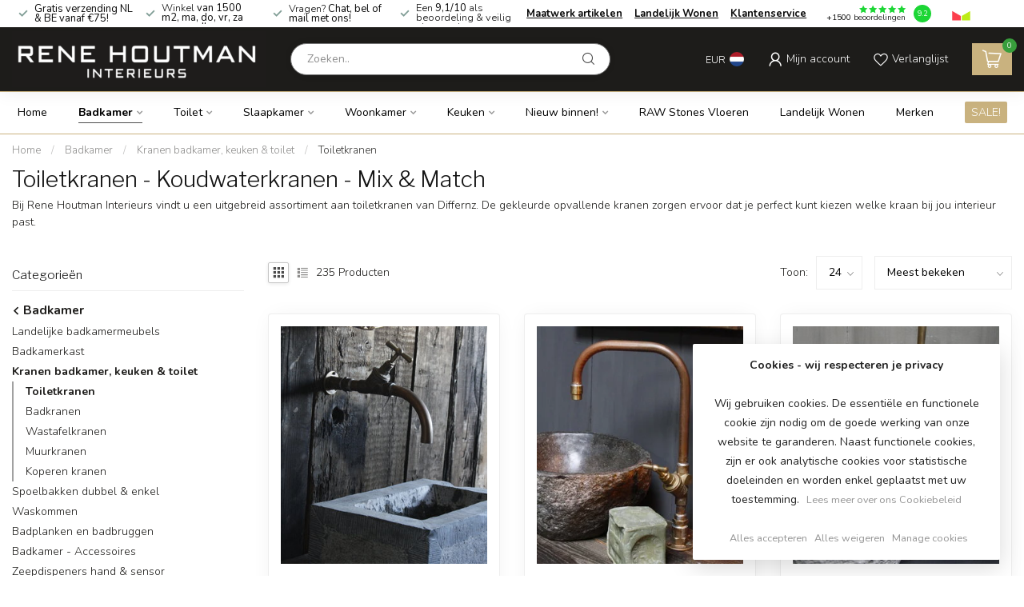

--- FILE ---
content_type: text/html;charset=utf-8
request_url: https://www.renehoutman.nl/badkamer/kranen-badkamer-keuken-toilet/toiletkranen/
body_size: 52488
content:
<!DOCTYPE html>
<html lang="nl">
  <head>
<link rel="preconnect" href="https://cdn.webshopapp.com">
<link rel="preconnect" href="https://fonts.googleapis.com">
<link rel="preconnect" href="https://fonts.gstatic.com" crossorigin>
<!--

    Theme Proxima | v1.0.0.1801202301_1_251023
    Theme designed and created by Dyvelopment - We are true e-commerce heroes!

    For custom Lightspeed eCom development or design contact us at www.dyvelopment.com

      _____                  _                                  _   
     |  __ \                | |                                | |  
     | |  | |_   ___   _____| | ___  _ __  _ __ ___   ___ _ __ | |_ 
     | |  | | | | \ \ / / _ \ |/ _ \| '_ \| '_ ` _ \ / _ \ '_ \| __|
     | |__| | |_| |\ V /  __/ | (_) | |_) | | | | | |  __/ | | | |_ 
     |_____/ \__, | \_/ \___|_|\___/| .__/|_| |_| |_|\___|_| |_|\__|
              __/ |                 | |                             
             |___/                  |_|                             
-->


<meta charset="utf-8"/>
<!-- [START] 'blocks/head.rain' -->
<!--

  (c) 2008-2026 Lightspeed Netherlands B.V.
  http://www.lightspeedhq.com
  Generated: 21-01-2026 @ 21:19:10

-->
<link rel="canonical" href="https://www.renehoutman.nl/badkamer/kranen-badkamer-keuken-toilet/toiletkranen/"/>
<link rel="next" href="https://www.renehoutman.nl/badkamer/kranen-badkamer-keuken-toilet/toiletkranen/page2.html"/>
<link rel="alternate" href="https://www.renehoutman.nl/index.rss" type="application/rss+xml" title="Nieuwe producten"/>
<link href="https://cdn.webshopapp.com/assets/cookielaw.css?2025-02-20" rel="stylesheet" type="text/css"/>
<meta name="robots" content="noodp,noydir"/>
<meta name="google-site-verification" content="KblCrCQKJ-Tv2wWAHBR4KPHx8JdIDXrABTqqTR1D7UU"/>
<meta property="og:url" content="https://www.renehoutman.nl/badkamer/kranen-badkamer-keuken-toilet/toiletkranen/?source=facebook"/>
<meta property="og:site_name" content="Rene Houtman"/>
<meta property="og:title" content="De Mooiste Toilet En Koudwaterkranen van NL &amp; BE"/>
<meta property="og:description" content="De beste toiletkranen. Hoge kwaliteit, stijlvol en duurzaam. ⭐2-5 dagen levertijd  ⭐ Vrijblijvend retourneren ⭐ Gratis advies en maatwerk mogelijk."/>
<script src="https://www.powr.io/powr.js?external-type=lightspeed"></script>
<script>
(function(w,d,s,l,i){w[l]=w[l]||[];w[l].push({'gtm.start':
new Date().getTime(),event:'gtm.js'});var f=d.getElementsByTagName(s)[0],
j=d.createElement(s),dl=l!='dataLayer'?'&l='+l:'';j.async=true;j.src=
'https://www.googletagmanager.com/gtm.js?id='+i+dl;f.parentNode.insertBefore(j,f);
})(window,document,'script','dataLayer','GTM-WVXGF7Q');</script>
<!-- End Google Tag Manager -->
</script>
<!--[if lt IE 9]>
<script src="https://cdn.webshopapp.com/assets/html5shiv.js?2025-02-20"></script>
<![endif]-->
<!-- [END] 'blocks/head.rain' -->

<title>De Mooiste Toilet En Koudwaterkranen van NL &amp; BE - Rene Houtman</title>

<meta name="dyapps-addons-enabled" content="false">
<meta name="dyapps-addons-version" content="2022081001">
<meta name="dyapps-theme-name" content="Proxima">
<meta name="dyapps-theme-editor" content="true">

<meta name="description" content="De beste toiletkranen. Hoge kwaliteit, stijlvol en duurzaam. ⭐2-5 dagen levertijd  ⭐ Vrijblijvend retourneren ⭐ Gratis advies en maatwerk mogelijk." />
<meta name="keywords" content="Toiletkranen, -, Koudwaterkranen, -, Mix, &amp;, Match, landelijk wonen, rene houtman, landelijke keukens, landelijke badkamers, castle stones, eiken keukens, landelijk, poolhouse, bed &amp; breakfast, projectrealisatie, advies, landelijke producten, op maat" />

<meta http-equiv="X-UA-Compatible" content="IE=edge">
<meta name="viewport" content="width=device-width, initial-scale=1">

<link rel="shortcut icon" href="https://cdn.webshopapp.com/shops/251023/themes/181576/v/1790055/assets/favicon.ico?20230313150217" type="image/x-icon" />
<link rel="preload" as="image" href="https://cdn.webshopapp.com/shops/251023/themes/181576/v/1790458/assets/logo.png?20230314100804">



<script src="https://cdn.webshopapp.com/shops/251023/themes/181576/assets/jquery-1-12-4-min.js?20251216160550" defer></script>
<script>if(navigator.userAgent.indexOf("MSIE ") > -1 || navigator.userAgent.indexOf("Trident/") > -1) { document.write('<script src="https://cdn.webshopapp.com/shops/251023/themes/181576/assets/intersection-observer-polyfill.js?20251216160550">\x3C/script>') }</script>

<style>/*!
 * Bootstrap Reboot v4.6.1 (https://getbootstrap.com/)
 * Copyright 2011-2021 The Bootstrap Authors
 * Copyright 2011-2021 Twitter, Inc.
 * Licensed under MIT (https://github.com/twbs/bootstrap/blob/main/LICENSE)
 * Forked from Normalize.css, licensed MIT (https://github.com/necolas/normalize.css/blob/master/LICENSE.md)
 */*,*::before,*::after{box-sizing:border-box}html{font-family:sans-serif;line-height:1.15;-webkit-text-size-adjust:100%;-webkit-tap-highlight-color:rgba(0,0,0,0)}article,aside,figcaption,figure,footer,header,hgroup,main,nav,section{display:block}body{margin:0;font-family:-apple-system,BlinkMacSystemFont,"Segoe UI",Roboto,"Helvetica Neue",Arial,"Noto Sans","Liberation Sans",sans-serif,"Apple Color Emoji","Segoe UI Emoji","Segoe UI Symbol","Noto Color Emoji";font-size:1rem;font-weight:400;line-height:1.42857143;color:#212529;text-align:left;background-color:#fff}[tabindex="-1"]:focus:not(:focus-visible){outline:0 !important}hr{box-sizing:content-box;height:0;overflow:visible}h1,h2,h3,h4,h5,h6{margin-top:0;margin-bottom:.5rem}p{margin-top:0;margin-bottom:1rem}abbr[title],abbr[data-original-title]{text-decoration:underline;text-decoration:underline dotted;cursor:help;border-bottom:0;text-decoration-skip-ink:none}address{margin-bottom:1rem;font-style:normal;line-height:inherit}ol,ul,dl{margin-top:0;margin-bottom:1rem}ol ol,ul ul,ol ul,ul ol{margin-bottom:0}dt{font-weight:700}dd{margin-bottom:.5rem;margin-left:0}blockquote{margin:0 0 1rem}b,strong{font-weight:bolder}small{font-size:80%}sub,sup{position:relative;font-size:75%;line-height:0;vertical-align:baseline}sub{bottom:-0.25em}sup{top:-0.5em}a{color:#007bff;text-decoration:none;background-color:transparent}a:hover{color:#0056b3;text-decoration:underline}a:not([href]):not([class]){color:inherit;text-decoration:none}a:not([href]):not([class]):hover{color:inherit;text-decoration:none}pre,code,kbd,samp{font-family:SFMono-Regular,Menlo,Monaco,Consolas,"Liberation Mono","Courier New",monospace;font-size:1em}pre{margin-top:0;margin-bottom:1rem;overflow:auto;-ms-overflow-style:scrollbar}figure{margin:0 0 1rem}img{vertical-align:middle;border-style:none}svg{overflow:hidden;vertical-align:middle}table{border-collapse:collapse}caption{padding-top:.75rem;padding-bottom:.75rem;color:#6c757d;text-align:left;caption-side:bottom}th{text-align:inherit;text-align:-webkit-match-parent}label{display:inline-block;margin-bottom:.5rem}button{border-radius:0}button:focus:not(:focus-visible){outline:0}input,button,select,optgroup,textarea{margin:0;font-family:inherit;font-size:inherit;line-height:inherit}button,input{overflow:visible}button,select{text-transform:none}[role=button]{cursor:pointer}select{word-wrap:normal}button,[type=button],[type=reset],[type=submit]{-webkit-appearance:button}button:not(:disabled),[type=button]:not(:disabled),[type=reset]:not(:disabled),[type=submit]:not(:disabled){cursor:pointer}button::-moz-focus-inner,[type=button]::-moz-focus-inner,[type=reset]::-moz-focus-inner,[type=submit]::-moz-focus-inner{padding:0;border-style:none}input[type=radio],input[type=checkbox]{box-sizing:border-box;padding:0}textarea{overflow:auto;resize:vertical}fieldset{min-width:0;padding:0;margin:0;border:0}legend{display:block;width:100%;max-width:100%;padding:0;margin-bottom:.5rem;font-size:1.5rem;line-height:inherit;color:inherit;white-space:normal}progress{vertical-align:baseline}[type=number]::-webkit-inner-spin-button,[type=number]::-webkit-outer-spin-button{height:auto}[type=search]{outline-offset:-2px;-webkit-appearance:none}[type=search]::-webkit-search-decoration{-webkit-appearance:none}::-webkit-file-upload-button{font:inherit;-webkit-appearance:button}output{display:inline-block}summary{display:list-item;cursor:pointer}template{display:none}[hidden]{display:none !important}/*!
 * Bootstrap Grid v4.6.1 (https://getbootstrap.com/)
 * Copyright 2011-2021 The Bootstrap Authors
 * Copyright 2011-2021 Twitter, Inc.
 * Licensed under MIT (https://github.com/twbs/bootstrap/blob/main/LICENSE)
 */html{box-sizing:border-box;-ms-overflow-style:scrollbar}*,*::before,*::after{box-sizing:inherit}.container,.container-fluid,.container-xl,.container-lg,.container-md,.container-sm{width:100%;padding-right:15px;padding-left:15px;margin-right:auto;margin-left:auto}@media(min-width: 576px){.container-sm,.container{max-width:540px}}@media(min-width: 768px){.container-md,.container-sm,.container{max-width:720px}}@media(min-width: 992px){.container-lg,.container-md,.container-sm,.container{max-width:960px}}@media(min-width: 1200px){.container-xl,.container-lg,.container-md,.container-sm,.container{max-width:1140px}}.row{display:flex;flex-wrap:wrap;margin-right:-15px;margin-left:-15px}.no-gutters{margin-right:0;margin-left:0}.no-gutters>.col,.no-gutters>[class*=col-]{padding-right:0;padding-left:0}.col-xl,.col-xl-auto,.col-xl-12,.col-xl-11,.col-xl-10,.col-xl-9,.col-xl-8,.col-xl-7,.col-xl-6,.col-xl-5,.col-xl-4,.col-xl-3,.col-xl-2,.col-xl-1,.col-lg,.col-lg-auto,.col-lg-12,.col-lg-11,.col-lg-10,.col-lg-9,.col-lg-8,.col-lg-7,.col-lg-6,.col-lg-5,.col-lg-4,.col-lg-3,.col-lg-2,.col-lg-1,.col-md,.col-md-auto,.col-md-12,.col-md-11,.col-md-10,.col-md-9,.col-md-8,.col-md-7,.col-md-6,.col-md-5,.col-md-4,.col-md-3,.col-md-2,.col-md-1,.col-sm,.col-sm-auto,.col-sm-12,.col-sm-11,.col-sm-10,.col-sm-9,.col-sm-8,.col-sm-7,.col-sm-6,.col-sm-5,.col-sm-4,.col-sm-3,.col-sm-2,.col-sm-1,.col,.col-auto,.col-12,.col-11,.col-10,.col-9,.col-8,.col-7,.col-6,.col-5,.col-4,.col-3,.col-2,.col-1{position:relative;width:100%;padding-right:15px;padding-left:15px}.col{flex-basis:0;flex-grow:1;max-width:100%}.row-cols-1>*{flex:0 0 100%;max-width:100%}.row-cols-2>*{flex:0 0 50%;max-width:50%}.row-cols-3>*{flex:0 0 33.3333333333%;max-width:33.3333333333%}.row-cols-4>*{flex:0 0 25%;max-width:25%}.row-cols-5>*{flex:0 0 20%;max-width:20%}.row-cols-6>*{flex:0 0 16.6666666667%;max-width:16.6666666667%}.col-auto{flex:0 0 auto;width:auto;max-width:100%}.col-1{flex:0 0 8.33333333%;max-width:8.33333333%}.col-2{flex:0 0 16.66666667%;max-width:16.66666667%}.col-3{flex:0 0 25%;max-width:25%}.col-4{flex:0 0 33.33333333%;max-width:33.33333333%}.col-5{flex:0 0 41.66666667%;max-width:41.66666667%}.col-6{flex:0 0 50%;max-width:50%}.col-7{flex:0 0 58.33333333%;max-width:58.33333333%}.col-8{flex:0 0 66.66666667%;max-width:66.66666667%}.col-9{flex:0 0 75%;max-width:75%}.col-10{flex:0 0 83.33333333%;max-width:83.33333333%}.col-11{flex:0 0 91.66666667%;max-width:91.66666667%}.col-12{flex:0 0 100%;max-width:100%}.order-first{order:-1}.order-last{order:13}.order-0{order:0}.order-1{order:1}.order-2{order:2}.order-3{order:3}.order-4{order:4}.order-5{order:5}.order-6{order:6}.order-7{order:7}.order-8{order:8}.order-9{order:9}.order-10{order:10}.order-11{order:11}.order-12{order:12}.offset-1{margin-left:8.33333333%}.offset-2{margin-left:16.66666667%}.offset-3{margin-left:25%}.offset-4{margin-left:33.33333333%}.offset-5{margin-left:41.66666667%}.offset-6{margin-left:50%}.offset-7{margin-left:58.33333333%}.offset-8{margin-left:66.66666667%}.offset-9{margin-left:75%}.offset-10{margin-left:83.33333333%}.offset-11{margin-left:91.66666667%}@media(min-width: 576px){.col-sm{flex-basis:0;flex-grow:1;max-width:100%}.row-cols-sm-1>*{flex:0 0 100%;max-width:100%}.row-cols-sm-2>*{flex:0 0 50%;max-width:50%}.row-cols-sm-3>*{flex:0 0 33.3333333333%;max-width:33.3333333333%}.row-cols-sm-4>*{flex:0 0 25%;max-width:25%}.row-cols-sm-5>*{flex:0 0 20%;max-width:20%}.row-cols-sm-6>*{flex:0 0 16.6666666667%;max-width:16.6666666667%}.col-sm-auto{flex:0 0 auto;width:auto;max-width:100%}.col-sm-1{flex:0 0 8.33333333%;max-width:8.33333333%}.col-sm-2{flex:0 0 16.66666667%;max-width:16.66666667%}.col-sm-3{flex:0 0 25%;max-width:25%}.col-sm-4{flex:0 0 33.33333333%;max-width:33.33333333%}.col-sm-5{flex:0 0 41.66666667%;max-width:41.66666667%}.col-sm-6{flex:0 0 50%;max-width:50%}.col-sm-7{flex:0 0 58.33333333%;max-width:58.33333333%}.col-sm-8{flex:0 0 66.66666667%;max-width:66.66666667%}.col-sm-9{flex:0 0 75%;max-width:75%}.col-sm-10{flex:0 0 83.33333333%;max-width:83.33333333%}.col-sm-11{flex:0 0 91.66666667%;max-width:91.66666667%}.col-sm-12{flex:0 0 100%;max-width:100%}.order-sm-first{order:-1}.order-sm-last{order:13}.order-sm-0{order:0}.order-sm-1{order:1}.order-sm-2{order:2}.order-sm-3{order:3}.order-sm-4{order:4}.order-sm-5{order:5}.order-sm-6{order:6}.order-sm-7{order:7}.order-sm-8{order:8}.order-sm-9{order:9}.order-sm-10{order:10}.order-sm-11{order:11}.order-sm-12{order:12}.offset-sm-0{margin-left:0}.offset-sm-1{margin-left:8.33333333%}.offset-sm-2{margin-left:16.66666667%}.offset-sm-3{margin-left:25%}.offset-sm-4{margin-left:33.33333333%}.offset-sm-5{margin-left:41.66666667%}.offset-sm-6{margin-left:50%}.offset-sm-7{margin-left:58.33333333%}.offset-sm-8{margin-left:66.66666667%}.offset-sm-9{margin-left:75%}.offset-sm-10{margin-left:83.33333333%}.offset-sm-11{margin-left:91.66666667%}}@media(min-width: 768px){.col-md{flex-basis:0;flex-grow:1;max-width:100%}.row-cols-md-1>*{flex:0 0 100%;max-width:100%}.row-cols-md-2>*{flex:0 0 50%;max-width:50%}.row-cols-md-3>*{flex:0 0 33.3333333333%;max-width:33.3333333333%}.row-cols-md-4>*{flex:0 0 25%;max-width:25%}.row-cols-md-5>*{flex:0 0 20%;max-width:20%}.row-cols-md-6>*{flex:0 0 16.6666666667%;max-width:16.6666666667%}.col-md-auto{flex:0 0 auto;width:auto;max-width:100%}.col-md-1{flex:0 0 8.33333333%;max-width:8.33333333%}.col-md-2{flex:0 0 16.66666667%;max-width:16.66666667%}.col-md-3{flex:0 0 25%;max-width:25%}.col-md-4{flex:0 0 33.33333333%;max-width:33.33333333%}.col-md-5{flex:0 0 41.66666667%;max-width:41.66666667%}.col-md-6{flex:0 0 50%;max-width:50%}.col-md-7{flex:0 0 58.33333333%;max-width:58.33333333%}.col-md-8{flex:0 0 66.66666667%;max-width:66.66666667%}.col-md-9{flex:0 0 75%;max-width:75%}.col-md-10{flex:0 0 83.33333333%;max-width:83.33333333%}.col-md-11{flex:0 0 91.66666667%;max-width:91.66666667%}.col-md-12{flex:0 0 100%;max-width:100%}.order-md-first{order:-1}.order-md-last{order:13}.order-md-0{order:0}.order-md-1{order:1}.order-md-2{order:2}.order-md-3{order:3}.order-md-4{order:4}.order-md-5{order:5}.order-md-6{order:6}.order-md-7{order:7}.order-md-8{order:8}.order-md-9{order:9}.order-md-10{order:10}.order-md-11{order:11}.order-md-12{order:12}.offset-md-0{margin-left:0}.offset-md-1{margin-left:8.33333333%}.offset-md-2{margin-left:16.66666667%}.offset-md-3{margin-left:25%}.offset-md-4{margin-left:33.33333333%}.offset-md-5{margin-left:41.66666667%}.offset-md-6{margin-left:50%}.offset-md-7{margin-left:58.33333333%}.offset-md-8{margin-left:66.66666667%}.offset-md-9{margin-left:75%}.offset-md-10{margin-left:83.33333333%}.offset-md-11{margin-left:91.66666667%}}@media(min-width: 992px){.col-lg{flex-basis:0;flex-grow:1;max-width:100%}.row-cols-lg-1>*{flex:0 0 100%;max-width:100%}.row-cols-lg-2>*{flex:0 0 50%;max-width:50%}.row-cols-lg-3>*{flex:0 0 33.3333333333%;max-width:33.3333333333%}.row-cols-lg-4>*{flex:0 0 25%;max-width:25%}.row-cols-lg-5>*{flex:0 0 20%;max-width:20%}.row-cols-lg-6>*{flex:0 0 16.6666666667%;max-width:16.6666666667%}.col-lg-auto{flex:0 0 auto;width:auto;max-width:100%}.col-lg-1{flex:0 0 8.33333333%;max-width:8.33333333%}.col-lg-2{flex:0 0 16.66666667%;max-width:16.66666667%}.col-lg-3{flex:0 0 25%;max-width:25%}.col-lg-4{flex:0 0 33.33333333%;max-width:33.33333333%}.col-lg-5{flex:0 0 41.66666667%;max-width:41.66666667%}.col-lg-6{flex:0 0 50%;max-width:50%}.col-lg-7{flex:0 0 58.33333333%;max-width:58.33333333%}.col-lg-8{flex:0 0 66.66666667%;max-width:66.66666667%}.col-lg-9{flex:0 0 75%;max-width:75%}.col-lg-10{flex:0 0 83.33333333%;max-width:83.33333333%}.col-lg-11{flex:0 0 91.66666667%;max-width:91.66666667%}.col-lg-12{flex:0 0 100%;max-width:100%}.order-lg-first{order:-1}.order-lg-last{order:13}.order-lg-0{order:0}.order-lg-1{order:1}.order-lg-2{order:2}.order-lg-3{order:3}.order-lg-4{order:4}.order-lg-5{order:5}.order-lg-6{order:6}.order-lg-7{order:7}.order-lg-8{order:8}.order-lg-9{order:9}.order-lg-10{order:10}.order-lg-11{order:11}.order-lg-12{order:12}.offset-lg-0{margin-left:0}.offset-lg-1{margin-left:8.33333333%}.offset-lg-2{margin-left:16.66666667%}.offset-lg-3{margin-left:25%}.offset-lg-4{margin-left:33.33333333%}.offset-lg-5{margin-left:41.66666667%}.offset-lg-6{margin-left:50%}.offset-lg-7{margin-left:58.33333333%}.offset-lg-8{margin-left:66.66666667%}.offset-lg-9{margin-left:75%}.offset-lg-10{margin-left:83.33333333%}.offset-lg-11{margin-left:91.66666667%}}@media(min-width: 1200px){.col-xl{flex-basis:0;flex-grow:1;max-width:100%}.row-cols-xl-1>*{flex:0 0 100%;max-width:100%}.row-cols-xl-2>*{flex:0 0 50%;max-width:50%}.row-cols-xl-3>*{flex:0 0 33.3333333333%;max-width:33.3333333333%}.row-cols-xl-4>*{flex:0 0 25%;max-width:25%}.row-cols-xl-5>*{flex:0 0 20%;max-width:20%}.row-cols-xl-6>*{flex:0 0 16.6666666667%;max-width:16.6666666667%}.col-xl-auto{flex:0 0 auto;width:auto;max-width:100%}.col-xl-1{flex:0 0 8.33333333%;max-width:8.33333333%}.col-xl-2{flex:0 0 16.66666667%;max-width:16.66666667%}.col-xl-3{flex:0 0 25%;max-width:25%}.col-xl-4{flex:0 0 33.33333333%;max-width:33.33333333%}.col-xl-5{flex:0 0 41.66666667%;max-width:41.66666667%}.col-xl-6{flex:0 0 50%;max-width:50%}.col-xl-7{flex:0 0 58.33333333%;max-width:58.33333333%}.col-xl-8{flex:0 0 66.66666667%;max-width:66.66666667%}.col-xl-9{flex:0 0 75%;max-width:75%}.col-xl-10{flex:0 0 83.33333333%;max-width:83.33333333%}.col-xl-11{flex:0 0 91.66666667%;max-width:91.66666667%}.col-xl-12{flex:0 0 100%;max-width:100%}.order-xl-first{order:-1}.order-xl-last{order:13}.order-xl-0{order:0}.order-xl-1{order:1}.order-xl-2{order:2}.order-xl-3{order:3}.order-xl-4{order:4}.order-xl-5{order:5}.order-xl-6{order:6}.order-xl-7{order:7}.order-xl-8{order:8}.order-xl-9{order:9}.order-xl-10{order:10}.order-xl-11{order:11}.order-xl-12{order:12}.offset-xl-0{margin-left:0}.offset-xl-1{margin-left:8.33333333%}.offset-xl-2{margin-left:16.66666667%}.offset-xl-3{margin-left:25%}.offset-xl-4{margin-left:33.33333333%}.offset-xl-5{margin-left:41.66666667%}.offset-xl-6{margin-left:50%}.offset-xl-7{margin-left:58.33333333%}.offset-xl-8{margin-left:66.66666667%}.offset-xl-9{margin-left:75%}.offset-xl-10{margin-left:83.33333333%}.offset-xl-11{margin-left:91.66666667%}}.d-none{display:none !important}.d-inline{display:inline !important}.d-inline-block{display:inline-block !important}.d-block{display:block !important}.d-table{display:table !important}.d-table-row{display:table-row !important}.d-table-cell{display:table-cell !important}.d-flex{display:flex !important}.d-inline-flex{display:inline-flex !important}@media(min-width: 576px){.d-sm-none{display:none !important}.d-sm-inline{display:inline !important}.d-sm-inline-block{display:inline-block !important}.d-sm-block{display:block !important}.d-sm-table{display:table !important}.d-sm-table-row{display:table-row !important}.d-sm-table-cell{display:table-cell !important}.d-sm-flex{display:flex !important}.d-sm-inline-flex{display:inline-flex !important}}@media(min-width: 768px){.d-md-none{display:none !important}.d-md-inline{display:inline !important}.d-md-inline-block{display:inline-block !important}.d-md-block{display:block !important}.d-md-table{display:table !important}.d-md-table-row{display:table-row !important}.d-md-table-cell{display:table-cell !important}.d-md-flex{display:flex !important}.d-md-inline-flex{display:inline-flex !important}}@media(min-width: 992px){.d-lg-none{display:none !important}.d-lg-inline{display:inline !important}.d-lg-inline-block{display:inline-block !important}.d-lg-block{display:block !important}.d-lg-table{display:table !important}.d-lg-table-row{display:table-row !important}.d-lg-table-cell{display:table-cell !important}.d-lg-flex{display:flex !important}.d-lg-inline-flex{display:inline-flex !important}}@media(min-width: 1200px){.d-xl-none{display:none !important}.d-xl-inline{display:inline !important}.d-xl-inline-block{display:inline-block !important}.d-xl-block{display:block !important}.d-xl-table{display:table !important}.d-xl-table-row{display:table-row !important}.d-xl-table-cell{display:table-cell !important}.d-xl-flex{display:flex !important}.d-xl-inline-flex{display:inline-flex !important}}@media print{.d-print-none{display:none !important}.d-print-inline{display:inline !important}.d-print-inline-block{display:inline-block !important}.d-print-block{display:block !important}.d-print-table{display:table !important}.d-print-table-row{display:table-row !important}.d-print-table-cell{display:table-cell !important}.d-print-flex{display:flex !important}.d-print-inline-flex{display:inline-flex !important}}.flex-row{flex-direction:row !important}.flex-column{flex-direction:column !important}.flex-row-reverse{flex-direction:row-reverse !important}.flex-column-reverse{flex-direction:column-reverse !important}.flex-wrap{flex-wrap:wrap !important}.flex-nowrap{flex-wrap:nowrap !important}.flex-wrap-reverse{flex-wrap:wrap-reverse !important}.flex-fill{flex:1 1 auto !important}.flex-grow-0{flex-grow:0 !important}.flex-grow-1{flex-grow:1 !important}.flex-shrink-0{flex-shrink:0 !important}.flex-shrink-1{flex-shrink:1 !important}.justify-content-start{justify-content:flex-start !important}.justify-content-end{justify-content:flex-end !important}.justify-content-center{justify-content:center !important}.justify-content-between{justify-content:space-between !important}.justify-content-around{justify-content:space-around !important}.align-items-start{align-items:flex-start !important}.align-items-end{align-items:flex-end !important}.align-items-center{align-items:center !important}.align-items-baseline{align-items:baseline !important}.align-items-stretch{align-items:stretch !important}.align-content-start{align-content:flex-start !important}.align-content-end{align-content:flex-end !important}.align-content-center{align-content:center !important}.align-content-between{align-content:space-between !important}.align-content-around{align-content:space-around !important}.align-content-stretch{align-content:stretch !important}.align-self-auto{align-self:auto !important}.align-self-start{align-self:flex-start !important}.align-self-end{align-self:flex-end !important}.align-self-center{align-self:center !important}.align-self-baseline{align-self:baseline !important}.align-self-stretch{align-self:stretch !important}@media(min-width: 576px){.flex-sm-row{flex-direction:row !important}.flex-sm-column{flex-direction:column !important}.flex-sm-row-reverse{flex-direction:row-reverse !important}.flex-sm-column-reverse{flex-direction:column-reverse !important}.flex-sm-wrap{flex-wrap:wrap !important}.flex-sm-nowrap{flex-wrap:nowrap !important}.flex-sm-wrap-reverse{flex-wrap:wrap-reverse !important}.flex-sm-fill{flex:1 1 auto !important}.flex-sm-grow-0{flex-grow:0 !important}.flex-sm-grow-1{flex-grow:1 !important}.flex-sm-shrink-0{flex-shrink:0 !important}.flex-sm-shrink-1{flex-shrink:1 !important}.justify-content-sm-start{justify-content:flex-start !important}.justify-content-sm-end{justify-content:flex-end !important}.justify-content-sm-center{justify-content:center !important}.justify-content-sm-between{justify-content:space-between !important}.justify-content-sm-around{justify-content:space-around !important}.align-items-sm-start{align-items:flex-start !important}.align-items-sm-end{align-items:flex-end !important}.align-items-sm-center{align-items:center !important}.align-items-sm-baseline{align-items:baseline !important}.align-items-sm-stretch{align-items:stretch !important}.align-content-sm-start{align-content:flex-start !important}.align-content-sm-end{align-content:flex-end !important}.align-content-sm-center{align-content:center !important}.align-content-sm-between{align-content:space-between !important}.align-content-sm-around{align-content:space-around !important}.align-content-sm-stretch{align-content:stretch !important}.align-self-sm-auto{align-self:auto !important}.align-self-sm-start{align-self:flex-start !important}.align-self-sm-end{align-self:flex-end !important}.align-self-sm-center{align-self:center !important}.align-self-sm-baseline{align-self:baseline !important}.align-self-sm-stretch{align-self:stretch !important}}@media(min-width: 768px){.flex-md-row{flex-direction:row !important}.flex-md-column{flex-direction:column !important}.flex-md-row-reverse{flex-direction:row-reverse !important}.flex-md-column-reverse{flex-direction:column-reverse !important}.flex-md-wrap{flex-wrap:wrap !important}.flex-md-nowrap{flex-wrap:nowrap !important}.flex-md-wrap-reverse{flex-wrap:wrap-reverse !important}.flex-md-fill{flex:1 1 auto !important}.flex-md-grow-0{flex-grow:0 !important}.flex-md-grow-1{flex-grow:1 !important}.flex-md-shrink-0{flex-shrink:0 !important}.flex-md-shrink-1{flex-shrink:1 !important}.justify-content-md-start{justify-content:flex-start !important}.justify-content-md-end{justify-content:flex-end !important}.justify-content-md-center{justify-content:center !important}.justify-content-md-between{justify-content:space-between !important}.justify-content-md-around{justify-content:space-around !important}.align-items-md-start{align-items:flex-start !important}.align-items-md-end{align-items:flex-end !important}.align-items-md-center{align-items:center !important}.align-items-md-baseline{align-items:baseline !important}.align-items-md-stretch{align-items:stretch !important}.align-content-md-start{align-content:flex-start !important}.align-content-md-end{align-content:flex-end !important}.align-content-md-center{align-content:center !important}.align-content-md-between{align-content:space-between !important}.align-content-md-around{align-content:space-around !important}.align-content-md-stretch{align-content:stretch !important}.align-self-md-auto{align-self:auto !important}.align-self-md-start{align-self:flex-start !important}.align-self-md-end{align-self:flex-end !important}.align-self-md-center{align-self:center !important}.align-self-md-baseline{align-self:baseline !important}.align-self-md-stretch{align-self:stretch !important}}@media(min-width: 992px){.flex-lg-row{flex-direction:row !important}.flex-lg-column{flex-direction:column !important}.flex-lg-row-reverse{flex-direction:row-reverse !important}.flex-lg-column-reverse{flex-direction:column-reverse !important}.flex-lg-wrap{flex-wrap:wrap !important}.flex-lg-nowrap{flex-wrap:nowrap !important}.flex-lg-wrap-reverse{flex-wrap:wrap-reverse !important}.flex-lg-fill{flex:1 1 auto !important}.flex-lg-grow-0{flex-grow:0 !important}.flex-lg-grow-1{flex-grow:1 !important}.flex-lg-shrink-0{flex-shrink:0 !important}.flex-lg-shrink-1{flex-shrink:1 !important}.justify-content-lg-start{justify-content:flex-start !important}.justify-content-lg-end{justify-content:flex-end !important}.justify-content-lg-center{justify-content:center !important}.justify-content-lg-between{justify-content:space-between !important}.justify-content-lg-around{justify-content:space-around !important}.align-items-lg-start{align-items:flex-start !important}.align-items-lg-end{align-items:flex-end !important}.align-items-lg-center{align-items:center !important}.align-items-lg-baseline{align-items:baseline !important}.align-items-lg-stretch{align-items:stretch !important}.align-content-lg-start{align-content:flex-start !important}.align-content-lg-end{align-content:flex-end !important}.align-content-lg-center{align-content:center !important}.align-content-lg-between{align-content:space-between !important}.align-content-lg-around{align-content:space-around !important}.align-content-lg-stretch{align-content:stretch !important}.align-self-lg-auto{align-self:auto !important}.align-self-lg-start{align-self:flex-start !important}.align-self-lg-end{align-self:flex-end !important}.align-self-lg-center{align-self:center !important}.align-self-lg-baseline{align-self:baseline !important}.align-self-lg-stretch{align-self:stretch !important}}@media(min-width: 1200px){.flex-xl-row{flex-direction:row !important}.flex-xl-column{flex-direction:column !important}.flex-xl-row-reverse{flex-direction:row-reverse !important}.flex-xl-column-reverse{flex-direction:column-reverse !important}.flex-xl-wrap{flex-wrap:wrap !important}.flex-xl-nowrap{flex-wrap:nowrap !important}.flex-xl-wrap-reverse{flex-wrap:wrap-reverse !important}.flex-xl-fill{flex:1 1 auto !important}.flex-xl-grow-0{flex-grow:0 !important}.flex-xl-grow-1{flex-grow:1 !important}.flex-xl-shrink-0{flex-shrink:0 !important}.flex-xl-shrink-1{flex-shrink:1 !important}.justify-content-xl-start{justify-content:flex-start !important}.justify-content-xl-end{justify-content:flex-end !important}.justify-content-xl-center{justify-content:center !important}.justify-content-xl-between{justify-content:space-between !important}.justify-content-xl-around{justify-content:space-around !important}.align-items-xl-start{align-items:flex-start !important}.align-items-xl-end{align-items:flex-end !important}.align-items-xl-center{align-items:center !important}.align-items-xl-baseline{align-items:baseline !important}.align-items-xl-stretch{align-items:stretch !important}.align-content-xl-start{align-content:flex-start !important}.align-content-xl-end{align-content:flex-end !important}.align-content-xl-center{align-content:center !important}.align-content-xl-between{align-content:space-between !important}.align-content-xl-around{align-content:space-around !important}.align-content-xl-stretch{align-content:stretch !important}.align-self-xl-auto{align-self:auto !important}.align-self-xl-start{align-self:flex-start !important}.align-self-xl-end{align-self:flex-end !important}.align-self-xl-center{align-self:center !important}.align-self-xl-baseline{align-self:baseline !important}.align-self-xl-stretch{align-self:stretch !important}}.m-0{margin:0 !important}.mt-0,.my-0{margin-top:0 !important}.mr-0,.mx-0{margin-right:0 !important}.mb-0,.my-0{margin-bottom:0 !important}.ml-0,.mx-0{margin-left:0 !important}.m-1{margin:5px !important}.mt-1,.my-1{margin-top:5px !important}.mr-1,.mx-1{margin-right:5px !important}.mb-1,.my-1{margin-bottom:5px !important}.ml-1,.mx-1{margin-left:5px !important}.m-2{margin:10px !important}.mt-2,.my-2{margin-top:10px !important}.mr-2,.mx-2{margin-right:10px !important}.mb-2,.my-2{margin-bottom:10px !important}.ml-2,.mx-2{margin-left:10px !important}.m-3{margin:15px !important}.mt-3,.my-3{margin-top:15px !important}.mr-3,.mx-3{margin-right:15px !important}.mb-3,.my-3{margin-bottom:15px !important}.ml-3,.mx-3{margin-left:15px !important}.m-4{margin:30px !important}.mt-4,.my-4{margin-top:30px !important}.mr-4,.mx-4{margin-right:30px !important}.mb-4,.my-4{margin-bottom:30px !important}.ml-4,.mx-4{margin-left:30px !important}.m-5{margin:50px !important}.mt-5,.my-5{margin-top:50px !important}.mr-5,.mx-5{margin-right:50px !important}.mb-5,.my-5{margin-bottom:50px !important}.ml-5,.mx-5{margin-left:50px !important}.m-6{margin:80px !important}.mt-6,.my-6{margin-top:80px !important}.mr-6,.mx-6{margin-right:80px !important}.mb-6,.my-6{margin-bottom:80px !important}.ml-6,.mx-6{margin-left:80px !important}.p-0{padding:0 !important}.pt-0,.py-0{padding-top:0 !important}.pr-0,.px-0{padding-right:0 !important}.pb-0,.py-0{padding-bottom:0 !important}.pl-0,.px-0{padding-left:0 !important}.p-1{padding:5px !important}.pt-1,.py-1{padding-top:5px !important}.pr-1,.px-1{padding-right:5px !important}.pb-1,.py-1{padding-bottom:5px !important}.pl-1,.px-1{padding-left:5px !important}.p-2{padding:10px !important}.pt-2,.py-2{padding-top:10px !important}.pr-2,.px-2{padding-right:10px !important}.pb-2,.py-2{padding-bottom:10px !important}.pl-2,.px-2{padding-left:10px !important}.p-3{padding:15px !important}.pt-3,.py-3{padding-top:15px !important}.pr-3,.px-3{padding-right:15px !important}.pb-3,.py-3{padding-bottom:15px !important}.pl-3,.px-3{padding-left:15px !important}.p-4{padding:30px !important}.pt-4,.py-4{padding-top:30px !important}.pr-4,.px-4{padding-right:30px !important}.pb-4,.py-4{padding-bottom:30px !important}.pl-4,.px-4{padding-left:30px !important}.p-5{padding:50px !important}.pt-5,.py-5{padding-top:50px !important}.pr-5,.px-5{padding-right:50px !important}.pb-5,.py-5{padding-bottom:50px !important}.pl-5,.px-5{padding-left:50px !important}.p-6{padding:80px !important}.pt-6,.py-6{padding-top:80px !important}.pr-6,.px-6{padding-right:80px !important}.pb-6,.py-6{padding-bottom:80px !important}.pl-6,.px-6{padding-left:80px !important}.m-n1{margin:-5px !important}.mt-n1,.my-n1{margin-top:-5px !important}.mr-n1,.mx-n1{margin-right:-5px !important}.mb-n1,.my-n1{margin-bottom:-5px !important}.ml-n1,.mx-n1{margin-left:-5px !important}.m-n2{margin:-10px !important}.mt-n2,.my-n2{margin-top:-10px !important}.mr-n2,.mx-n2{margin-right:-10px !important}.mb-n2,.my-n2{margin-bottom:-10px !important}.ml-n2,.mx-n2{margin-left:-10px !important}.m-n3{margin:-15px !important}.mt-n3,.my-n3{margin-top:-15px !important}.mr-n3,.mx-n3{margin-right:-15px !important}.mb-n3,.my-n3{margin-bottom:-15px !important}.ml-n3,.mx-n3{margin-left:-15px !important}.m-n4{margin:-30px !important}.mt-n4,.my-n4{margin-top:-30px !important}.mr-n4,.mx-n4{margin-right:-30px !important}.mb-n4,.my-n4{margin-bottom:-30px !important}.ml-n4,.mx-n4{margin-left:-30px !important}.m-n5{margin:-50px !important}.mt-n5,.my-n5{margin-top:-50px !important}.mr-n5,.mx-n5{margin-right:-50px !important}.mb-n5,.my-n5{margin-bottom:-50px !important}.ml-n5,.mx-n5{margin-left:-50px !important}.m-n6{margin:-80px !important}.mt-n6,.my-n6{margin-top:-80px !important}.mr-n6,.mx-n6{margin-right:-80px !important}.mb-n6,.my-n6{margin-bottom:-80px !important}.ml-n6,.mx-n6{margin-left:-80px !important}.m-auto{margin:auto !important}.mt-auto,.my-auto{margin-top:auto !important}.mr-auto,.mx-auto{margin-right:auto !important}.mb-auto,.my-auto{margin-bottom:auto !important}.ml-auto,.mx-auto{margin-left:auto !important}@media(min-width: 576px){.m-sm-0{margin:0 !important}.mt-sm-0,.my-sm-0{margin-top:0 !important}.mr-sm-0,.mx-sm-0{margin-right:0 !important}.mb-sm-0,.my-sm-0{margin-bottom:0 !important}.ml-sm-0,.mx-sm-0{margin-left:0 !important}.m-sm-1{margin:5px !important}.mt-sm-1,.my-sm-1{margin-top:5px !important}.mr-sm-1,.mx-sm-1{margin-right:5px !important}.mb-sm-1,.my-sm-1{margin-bottom:5px !important}.ml-sm-1,.mx-sm-1{margin-left:5px !important}.m-sm-2{margin:10px !important}.mt-sm-2,.my-sm-2{margin-top:10px !important}.mr-sm-2,.mx-sm-2{margin-right:10px !important}.mb-sm-2,.my-sm-2{margin-bottom:10px !important}.ml-sm-2,.mx-sm-2{margin-left:10px !important}.m-sm-3{margin:15px !important}.mt-sm-3,.my-sm-3{margin-top:15px !important}.mr-sm-3,.mx-sm-3{margin-right:15px !important}.mb-sm-3,.my-sm-3{margin-bottom:15px !important}.ml-sm-3,.mx-sm-3{margin-left:15px !important}.m-sm-4{margin:30px !important}.mt-sm-4,.my-sm-4{margin-top:30px !important}.mr-sm-4,.mx-sm-4{margin-right:30px !important}.mb-sm-4,.my-sm-4{margin-bottom:30px !important}.ml-sm-4,.mx-sm-4{margin-left:30px !important}.m-sm-5{margin:50px !important}.mt-sm-5,.my-sm-5{margin-top:50px !important}.mr-sm-5,.mx-sm-5{margin-right:50px !important}.mb-sm-5,.my-sm-5{margin-bottom:50px !important}.ml-sm-5,.mx-sm-5{margin-left:50px !important}.m-sm-6{margin:80px !important}.mt-sm-6,.my-sm-6{margin-top:80px !important}.mr-sm-6,.mx-sm-6{margin-right:80px !important}.mb-sm-6,.my-sm-6{margin-bottom:80px !important}.ml-sm-6,.mx-sm-6{margin-left:80px !important}.p-sm-0{padding:0 !important}.pt-sm-0,.py-sm-0{padding-top:0 !important}.pr-sm-0,.px-sm-0{padding-right:0 !important}.pb-sm-0,.py-sm-0{padding-bottom:0 !important}.pl-sm-0,.px-sm-0{padding-left:0 !important}.p-sm-1{padding:5px !important}.pt-sm-1,.py-sm-1{padding-top:5px !important}.pr-sm-1,.px-sm-1{padding-right:5px !important}.pb-sm-1,.py-sm-1{padding-bottom:5px !important}.pl-sm-1,.px-sm-1{padding-left:5px !important}.p-sm-2{padding:10px !important}.pt-sm-2,.py-sm-2{padding-top:10px !important}.pr-sm-2,.px-sm-2{padding-right:10px !important}.pb-sm-2,.py-sm-2{padding-bottom:10px !important}.pl-sm-2,.px-sm-2{padding-left:10px !important}.p-sm-3{padding:15px !important}.pt-sm-3,.py-sm-3{padding-top:15px !important}.pr-sm-3,.px-sm-3{padding-right:15px !important}.pb-sm-3,.py-sm-3{padding-bottom:15px !important}.pl-sm-3,.px-sm-3{padding-left:15px !important}.p-sm-4{padding:30px !important}.pt-sm-4,.py-sm-4{padding-top:30px !important}.pr-sm-4,.px-sm-4{padding-right:30px !important}.pb-sm-4,.py-sm-4{padding-bottom:30px !important}.pl-sm-4,.px-sm-4{padding-left:30px !important}.p-sm-5{padding:50px !important}.pt-sm-5,.py-sm-5{padding-top:50px !important}.pr-sm-5,.px-sm-5{padding-right:50px !important}.pb-sm-5,.py-sm-5{padding-bottom:50px !important}.pl-sm-5,.px-sm-5{padding-left:50px !important}.p-sm-6{padding:80px !important}.pt-sm-6,.py-sm-6{padding-top:80px !important}.pr-sm-6,.px-sm-6{padding-right:80px !important}.pb-sm-6,.py-sm-6{padding-bottom:80px !important}.pl-sm-6,.px-sm-6{padding-left:80px !important}.m-sm-n1{margin:-5px !important}.mt-sm-n1,.my-sm-n1{margin-top:-5px !important}.mr-sm-n1,.mx-sm-n1{margin-right:-5px !important}.mb-sm-n1,.my-sm-n1{margin-bottom:-5px !important}.ml-sm-n1,.mx-sm-n1{margin-left:-5px !important}.m-sm-n2{margin:-10px !important}.mt-sm-n2,.my-sm-n2{margin-top:-10px !important}.mr-sm-n2,.mx-sm-n2{margin-right:-10px !important}.mb-sm-n2,.my-sm-n2{margin-bottom:-10px !important}.ml-sm-n2,.mx-sm-n2{margin-left:-10px !important}.m-sm-n3{margin:-15px !important}.mt-sm-n3,.my-sm-n3{margin-top:-15px !important}.mr-sm-n3,.mx-sm-n3{margin-right:-15px !important}.mb-sm-n3,.my-sm-n3{margin-bottom:-15px !important}.ml-sm-n3,.mx-sm-n3{margin-left:-15px !important}.m-sm-n4{margin:-30px !important}.mt-sm-n4,.my-sm-n4{margin-top:-30px !important}.mr-sm-n4,.mx-sm-n4{margin-right:-30px !important}.mb-sm-n4,.my-sm-n4{margin-bottom:-30px !important}.ml-sm-n4,.mx-sm-n4{margin-left:-30px !important}.m-sm-n5{margin:-50px !important}.mt-sm-n5,.my-sm-n5{margin-top:-50px !important}.mr-sm-n5,.mx-sm-n5{margin-right:-50px !important}.mb-sm-n5,.my-sm-n5{margin-bottom:-50px !important}.ml-sm-n5,.mx-sm-n5{margin-left:-50px !important}.m-sm-n6{margin:-80px !important}.mt-sm-n6,.my-sm-n6{margin-top:-80px !important}.mr-sm-n6,.mx-sm-n6{margin-right:-80px !important}.mb-sm-n6,.my-sm-n6{margin-bottom:-80px !important}.ml-sm-n6,.mx-sm-n6{margin-left:-80px !important}.m-sm-auto{margin:auto !important}.mt-sm-auto,.my-sm-auto{margin-top:auto !important}.mr-sm-auto,.mx-sm-auto{margin-right:auto !important}.mb-sm-auto,.my-sm-auto{margin-bottom:auto !important}.ml-sm-auto,.mx-sm-auto{margin-left:auto !important}}@media(min-width: 768px){.m-md-0{margin:0 !important}.mt-md-0,.my-md-0{margin-top:0 !important}.mr-md-0,.mx-md-0{margin-right:0 !important}.mb-md-0,.my-md-0{margin-bottom:0 !important}.ml-md-0,.mx-md-0{margin-left:0 !important}.m-md-1{margin:5px !important}.mt-md-1,.my-md-1{margin-top:5px !important}.mr-md-1,.mx-md-1{margin-right:5px !important}.mb-md-1,.my-md-1{margin-bottom:5px !important}.ml-md-1,.mx-md-1{margin-left:5px !important}.m-md-2{margin:10px !important}.mt-md-2,.my-md-2{margin-top:10px !important}.mr-md-2,.mx-md-2{margin-right:10px !important}.mb-md-2,.my-md-2{margin-bottom:10px !important}.ml-md-2,.mx-md-2{margin-left:10px !important}.m-md-3{margin:15px !important}.mt-md-3,.my-md-3{margin-top:15px !important}.mr-md-3,.mx-md-3{margin-right:15px !important}.mb-md-3,.my-md-3{margin-bottom:15px !important}.ml-md-3,.mx-md-3{margin-left:15px !important}.m-md-4{margin:30px !important}.mt-md-4,.my-md-4{margin-top:30px !important}.mr-md-4,.mx-md-4{margin-right:30px !important}.mb-md-4,.my-md-4{margin-bottom:30px !important}.ml-md-4,.mx-md-4{margin-left:30px !important}.m-md-5{margin:50px !important}.mt-md-5,.my-md-5{margin-top:50px !important}.mr-md-5,.mx-md-5{margin-right:50px !important}.mb-md-5,.my-md-5{margin-bottom:50px !important}.ml-md-5,.mx-md-5{margin-left:50px !important}.m-md-6{margin:80px !important}.mt-md-6,.my-md-6{margin-top:80px !important}.mr-md-6,.mx-md-6{margin-right:80px !important}.mb-md-6,.my-md-6{margin-bottom:80px !important}.ml-md-6,.mx-md-6{margin-left:80px !important}.p-md-0{padding:0 !important}.pt-md-0,.py-md-0{padding-top:0 !important}.pr-md-0,.px-md-0{padding-right:0 !important}.pb-md-0,.py-md-0{padding-bottom:0 !important}.pl-md-0,.px-md-0{padding-left:0 !important}.p-md-1{padding:5px !important}.pt-md-1,.py-md-1{padding-top:5px !important}.pr-md-1,.px-md-1{padding-right:5px !important}.pb-md-1,.py-md-1{padding-bottom:5px !important}.pl-md-1,.px-md-1{padding-left:5px !important}.p-md-2{padding:10px !important}.pt-md-2,.py-md-2{padding-top:10px !important}.pr-md-2,.px-md-2{padding-right:10px !important}.pb-md-2,.py-md-2{padding-bottom:10px !important}.pl-md-2,.px-md-2{padding-left:10px !important}.p-md-3{padding:15px !important}.pt-md-3,.py-md-3{padding-top:15px !important}.pr-md-3,.px-md-3{padding-right:15px !important}.pb-md-3,.py-md-3{padding-bottom:15px !important}.pl-md-3,.px-md-3{padding-left:15px !important}.p-md-4{padding:30px !important}.pt-md-4,.py-md-4{padding-top:30px !important}.pr-md-4,.px-md-4{padding-right:30px !important}.pb-md-4,.py-md-4{padding-bottom:30px !important}.pl-md-4,.px-md-4{padding-left:30px !important}.p-md-5{padding:50px !important}.pt-md-5,.py-md-5{padding-top:50px !important}.pr-md-5,.px-md-5{padding-right:50px !important}.pb-md-5,.py-md-5{padding-bottom:50px !important}.pl-md-5,.px-md-5{padding-left:50px !important}.p-md-6{padding:80px !important}.pt-md-6,.py-md-6{padding-top:80px !important}.pr-md-6,.px-md-6{padding-right:80px !important}.pb-md-6,.py-md-6{padding-bottom:80px !important}.pl-md-6,.px-md-6{padding-left:80px !important}.m-md-n1{margin:-5px !important}.mt-md-n1,.my-md-n1{margin-top:-5px !important}.mr-md-n1,.mx-md-n1{margin-right:-5px !important}.mb-md-n1,.my-md-n1{margin-bottom:-5px !important}.ml-md-n1,.mx-md-n1{margin-left:-5px !important}.m-md-n2{margin:-10px !important}.mt-md-n2,.my-md-n2{margin-top:-10px !important}.mr-md-n2,.mx-md-n2{margin-right:-10px !important}.mb-md-n2,.my-md-n2{margin-bottom:-10px !important}.ml-md-n2,.mx-md-n2{margin-left:-10px !important}.m-md-n3{margin:-15px !important}.mt-md-n3,.my-md-n3{margin-top:-15px !important}.mr-md-n3,.mx-md-n3{margin-right:-15px !important}.mb-md-n3,.my-md-n3{margin-bottom:-15px !important}.ml-md-n3,.mx-md-n3{margin-left:-15px !important}.m-md-n4{margin:-30px !important}.mt-md-n4,.my-md-n4{margin-top:-30px !important}.mr-md-n4,.mx-md-n4{margin-right:-30px !important}.mb-md-n4,.my-md-n4{margin-bottom:-30px !important}.ml-md-n4,.mx-md-n4{margin-left:-30px !important}.m-md-n5{margin:-50px !important}.mt-md-n5,.my-md-n5{margin-top:-50px !important}.mr-md-n5,.mx-md-n5{margin-right:-50px !important}.mb-md-n5,.my-md-n5{margin-bottom:-50px !important}.ml-md-n5,.mx-md-n5{margin-left:-50px !important}.m-md-n6{margin:-80px !important}.mt-md-n6,.my-md-n6{margin-top:-80px !important}.mr-md-n6,.mx-md-n6{margin-right:-80px !important}.mb-md-n6,.my-md-n6{margin-bottom:-80px !important}.ml-md-n6,.mx-md-n6{margin-left:-80px !important}.m-md-auto{margin:auto !important}.mt-md-auto,.my-md-auto{margin-top:auto !important}.mr-md-auto,.mx-md-auto{margin-right:auto !important}.mb-md-auto,.my-md-auto{margin-bottom:auto !important}.ml-md-auto,.mx-md-auto{margin-left:auto !important}}@media(min-width: 992px){.m-lg-0{margin:0 !important}.mt-lg-0,.my-lg-0{margin-top:0 !important}.mr-lg-0,.mx-lg-0{margin-right:0 !important}.mb-lg-0,.my-lg-0{margin-bottom:0 !important}.ml-lg-0,.mx-lg-0{margin-left:0 !important}.m-lg-1{margin:5px !important}.mt-lg-1,.my-lg-1{margin-top:5px !important}.mr-lg-1,.mx-lg-1{margin-right:5px !important}.mb-lg-1,.my-lg-1{margin-bottom:5px !important}.ml-lg-1,.mx-lg-1{margin-left:5px !important}.m-lg-2{margin:10px !important}.mt-lg-2,.my-lg-2{margin-top:10px !important}.mr-lg-2,.mx-lg-2{margin-right:10px !important}.mb-lg-2,.my-lg-2{margin-bottom:10px !important}.ml-lg-2,.mx-lg-2{margin-left:10px !important}.m-lg-3{margin:15px !important}.mt-lg-3,.my-lg-3{margin-top:15px !important}.mr-lg-3,.mx-lg-3{margin-right:15px !important}.mb-lg-3,.my-lg-3{margin-bottom:15px !important}.ml-lg-3,.mx-lg-3{margin-left:15px !important}.m-lg-4{margin:30px !important}.mt-lg-4,.my-lg-4{margin-top:30px !important}.mr-lg-4,.mx-lg-4{margin-right:30px !important}.mb-lg-4,.my-lg-4{margin-bottom:30px !important}.ml-lg-4,.mx-lg-4{margin-left:30px !important}.m-lg-5{margin:50px !important}.mt-lg-5,.my-lg-5{margin-top:50px !important}.mr-lg-5,.mx-lg-5{margin-right:50px !important}.mb-lg-5,.my-lg-5{margin-bottom:50px !important}.ml-lg-5,.mx-lg-5{margin-left:50px !important}.m-lg-6{margin:80px !important}.mt-lg-6,.my-lg-6{margin-top:80px !important}.mr-lg-6,.mx-lg-6{margin-right:80px !important}.mb-lg-6,.my-lg-6{margin-bottom:80px !important}.ml-lg-6,.mx-lg-6{margin-left:80px !important}.p-lg-0{padding:0 !important}.pt-lg-0,.py-lg-0{padding-top:0 !important}.pr-lg-0,.px-lg-0{padding-right:0 !important}.pb-lg-0,.py-lg-0{padding-bottom:0 !important}.pl-lg-0,.px-lg-0{padding-left:0 !important}.p-lg-1{padding:5px !important}.pt-lg-1,.py-lg-1{padding-top:5px !important}.pr-lg-1,.px-lg-1{padding-right:5px !important}.pb-lg-1,.py-lg-1{padding-bottom:5px !important}.pl-lg-1,.px-lg-1{padding-left:5px !important}.p-lg-2{padding:10px !important}.pt-lg-2,.py-lg-2{padding-top:10px !important}.pr-lg-2,.px-lg-2{padding-right:10px !important}.pb-lg-2,.py-lg-2{padding-bottom:10px !important}.pl-lg-2,.px-lg-2{padding-left:10px !important}.p-lg-3{padding:15px !important}.pt-lg-3,.py-lg-3{padding-top:15px !important}.pr-lg-3,.px-lg-3{padding-right:15px !important}.pb-lg-3,.py-lg-3{padding-bottom:15px !important}.pl-lg-3,.px-lg-3{padding-left:15px !important}.p-lg-4{padding:30px !important}.pt-lg-4,.py-lg-4{padding-top:30px !important}.pr-lg-4,.px-lg-4{padding-right:30px !important}.pb-lg-4,.py-lg-4{padding-bottom:30px !important}.pl-lg-4,.px-lg-4{padding-left:30px !important}.p-lg-5{padding:50px !important}.pt-lg-5,.py-lg-5{padding-top:50px !important}.pr-lg-5,.px-lg-5{padding-right:50px !important}.pb-lg-5,.py-lg-5{padding-bottom:50px !important}.pl-lg-5,.px-lg-5{padding-left:50px !important}.p-lg-6{padding:80px !important}.pt-lg-6,.py-lg-6{padding-top:80px !important}.pr-lg-6,.px-lg-6{padding-right:80px !important}.pb-lg-6,.py-lg-6{padding-bottom:80px !important}.pl-lg-6,.px-lg-6{padding-left:80px !important}.m-lg-n1{margin:-5px !important}.mt-lg-n1,.my-lg-n1{margin-top:-5px !important}.mr-lg-n1,.mx-lg-n1{margin-right:-5px !important}.mb-lg-n1,.my-lg-n1{margin-bottom:-5px !important}.ml-lg-n1,.mx-lg-n1{margin-left:-5px !important}.m-lg-n2{margin:-10px !important}.mt-lg-n2,.my-lg-n2{margin-top:-10px !important}.mr-lg-n2,.mx-lg-n2{margin-right:-10px !important}.mb-lg-n2,.my-lg-n2{margin-bottom:-10px !important}.ml-lg-n2,.mx-lg-n2{margin-left:-10px !important}.m-lg-n3{margin:-15px !important}.mt-lg-n3,.my-lg-n3{margin-top:-15px !important}.mr-lg-n3,.mx-lg-n3{margin-right:-15px !important}.mb-lg-n3,.my-lg-n3{margin-bottom:-15px !important}.ml-lg-n3,.mx-lg-n3{margin-left:-15px !important}.m-lg-n4{margin:-30px !important}.mt-lg-n4,.my-lg-n4{margin-top:-30px !important}.mr-lg-n4,.mx-lg-n4{margin-right:-30px !important}.mb-lg-n4,.my-lg-n4{margin-bottom:-30px !important}.ml-lg-n4,.mx-lg-n4{margin-left:-30px !important}.m-lg-n5{margin:-50px !important}.mt-lg-n5,.my-lg-n5{margin-top:-50px !important}.mr-lg-n5,.mx-lg-n5{margin-right:-50px !important}.mb-lg-n5,.my-lg-n5{margin-bottom:-50px !important}.ml-lg-n5,.mx-lg-n5{margin-left:-50px !important}.m-lg-n6{margin:-80px !important}.mt-lg-n6,.my-lg-n6{margin-top:-80px !important}.mr-lg-n6,.mx-lg-n6{margin-right:-80px !important}.mb-lg-n6,.my-lg-n6{margin-bottom:-80px !important}.ml-lg-n6,.mx-lg-n6{margin-left:-80px !important}.m-lg-auto{margin:auto !important}.mt-lg-auto,.my-lg-auto{margin-top:auto !important}.mr-lg-auto,.mx-lg-auto{margin-right:auto !important}.mb-lg-auto,.my-lg-auto{margin-bottom:auto !important}.ml-lg-auto,.mx-lg-auto{margin-left:auto !important}}@media(min-width: 1200px){.m-xl-0{margin:0 !important}.mt-xl-0,.my-xl-0{margin-top:0 !important}.mr-xl-0,.mx-xl-0{margin-right:0 !important}.mb-xl-0,.my-xl-0{margin-bottom:0 !important}.ml-xl-0,.mx-xl-0{margin-left:0 !important}.m-xl-1{margin:5px !important}.mt-xl-1,.my-xl-1{margin-top:5px !important}.mr-xl-1,.mx-xl-1{margin-right:5px !important}.mb-xl-1,.my-xl-1{margin-bottom:5px !important}.ml-xl-1,.mx-xl-1{margin-left:5px !important}.m-xl-2{margin:10px !important}.mt-xl-2,.my-xl-2{margin-top:10px !important}.mr-xl-2,.mx-xl-2{margin-right:10px !important}.mb-xl-2,.my-xl-2{margin-bottom:10px !important}.ml-xl-2,.mx-xl-2{margin-left:10px !important}.m-xl-3{margin:15px !important}.mt-xl-3,.my-xl-3{margin-top:15px !important}.mr-xl-3,.mx-xl-3{margin-right:15px !important}.mb-xl-3,.my-xl-3{margin-bottom:15px !important}.ml-xl-3,.mx-xl-3{margin-left:15px !important}.m-xl-4{margin:30px !important}.mt-xl-4,.my-xl-4{margin-top:30px !important}.mr-xl-4,.mx-xl-4{margin-right:30px !important}.mb-xl-4,.my-xl-4{margin-bottom:30px !important}.ml-xl-4,.mx-xl-4{margin-left:30px !important}.m-xl-5{margin:50px !important}.mt-xl-5,.my-xl-5{margin-top:50px !important}.mr-xl-5,.mx-xl-5{margin-right:50px !important}.mb-xl-5,.my-xl-5{margin-bottom:50px !important}.ml-xl-5,.mx-xl-5{margin-left:50px !important}.m-xl-6{margin:80px !important}.mt-xl-6,.my-xl-6{margin-top:80px !important}.mr-xl-6,.mx-xl-6{margin-right:80px !important}.mb-xl-6,.my-xl-6{margin-bottom:80px !important}.ml-xl-6,.mx-xl-6{margin-left:80px !important}.p-xl-0{padding:0 !important}.pt-xl-0,.py-xl-0{padding-top:0 !important}.pr-xl-0,.px-xl-0{padding-right:0 !important}.pb-xl-0,.py-xl-0{padding-bottom:0 !important}.pl-xl-0,.px-xl-0{padding-left:0 !important}.p-xl-1{padding:5px !important}.pt-xl-1,.py-xl-1{padding-top:5px !important}.pr-xl-1,.px-xl-1{padding-right:5px !important}.pb-xl-1,.py-xl-1{padding-bottom:5px !important}.pl-xl-1,.px-xl-1{padding-left:5px !important}.p-xl-2{padding:10px !important}.pt-xl-2,.py-xl-2{padding-top:10px !important}.pr-xl-2,.px-xl-2{padding-right:10px !important}.pb-xl-2,.py-xl-2{padding-bottom:10px !important}.pl-xl-2,.px-xl-2{padding-left:10px !important}.p-xl-3{padding:15px !important}.pt-xl-3,.py-xl-3{padding-top:15px !important}.pr-xl-3,.px-xl-3{padding-right:15px !important}.pb-xl-3,.py-xl-3{padding-bottom:15px !important}.pl-xl-3,.px-xl-3{padding-left:15px !important}.p-xl-4{padding:30px !important}.pt-xl-4,.py-xl-4{padding-top:30px !important}.pr-xl-4,.px-xl-4{padding-right:30px !important}.pb-xl-4,.py-xl-4{padding-bottom:30px !important}.pl-xl-4,.px-xl-4{padding-left:30px !important}.p-xl-5{padding:50px !important}.pt-xl-5,.py-xl-5{padding-top:50px !important}.pr-xl-5,.px-xl-5{padding-right:50px !important}.pb-xl-5,.py-xl-5{padding-bottom:50px !important}.pl-xl-5,.px-xl-5{padding-left:50px !important}.p-xl-6{padding:80px !important}.pt-xl-6,.py-xl-6{padding-top:80px !important}.pr-xl-6,.px-xl-6{padding-right:80px !important}.pb-xl-6,.py-xl-6{padding-bottom:80px !important}.pl-xl-6,.px-xl-6{padding-left:80px !important}.m-xl-n1{margin:-5px !important}.mt-xl-n1,.my-xl-n1{margin-top:-5px !important}.mr-xl-n1,.mx-xl-n1{margin-right:-5px !important}.mb-xl-n1,.my-xl-n1{margin-bottom:-5px !important}.ml-xl-n1,.mx-xl-n1{margin-left:-5px !important}.m-xl-n2{margin:-10px !important}.mt-xl-n2,.my-xl-n2{margin-top:-10px !important}.mr-xl-n2,.mx-xl-n2{margin-right:-10px !important}.mb-xl-n2,.my-xl-n2{margin-bottom:-10px !important}.ml-xl-n2,.mx-xl-n2{margin-left:-10px !important}.m-xl-n3{margin:-15px !important}.mt-xl-n3,.my-xl-n3{margin-top:-15px !important}.mr-xl-n3,.mx-xl-n3{margin-right:-15px !important}.mb-xl-n3,.my-xl-n3{margin-bottom:-15px !important}.ml-xl-n3,.mx-xl-n3{margin-left:-15px !important}.m-xl-n4{margin:-30px !important}.mt-xl-n4,.my-xl-n4{margin-top:-30px !important}.mr-xl-n4,.mx-xl-n4{margin-right:-30px !important}.mb-xl-n4,.my-xl-n4{margin-bottom:-30px !important}.ml-xl-n4,.mx-xl-n4{margin-left:-30px !important}.m-xl-n5{margin:-50px !important}.mt-xl-n5,.my-xl-n5{margin-top:-50px !important}.mr-xl-n5,.mx-xl-n5{margin-right:-50px !important}.mb-xl-n5,.my-xl-n5{margin-bottom:-50px !important}.ml-xl-n5,.mx-xl-n5{margin-left:-50px !important}.m-xl-n6{margin:-80px !important}.mt-xl-n6,.my-xl-n6{margin-top:-80px !important}.mr-xl-n6,.mx-xl-n6{margin-right:-80px !important}.mb-xl-n6,.my-xl-n6{margin-bottom:-80px !important}.ml-xl-n6,.mx-xl-n6{margin-left:-80px !important}.m-xl-auto{margin:auto !important}.mt-xl-auto,.my-xl-auto{margin-top:auto !important}.mr-xl-auto,.mx-xl-auto{margin-right:auto !important}.mb-xl-auto,.my-xl-auto{margin-bottom:auto !important}.ml-xl-auto,.mx-xl-auto{margin-left:auto !important}}@media(min-width: 1300px){.container{max-width:1350px}}</style>


<!-- <link rel="preload" href="https://cdn.webshopapp.com/shops/251023/themes/181576/assets/style.css?20251216160550" as="style">-->
<link rel="stylesheet" href="https://cdn.webshopapp.com/shops/251023/themes/181576/assets/style.css?20251216160550" />
<!-- <link rel="preload" href="https://cdn.webshopapp.com/shops/251023/themes/181576/assets/style.css?20251216160550" as="style" onload="this.onload=null;this.rel='stylesheet'"> -->

<link rel="preload" href="https://fonts.googleapis.com/css?family=Nunito:400,300,700%7CLibre%20Franklin:300,400,700&amp;display=fallback" as="style">
<link href="https://fonts.googleapis.com/css?family=Nunito:400,300,700%7CLibre%20Franklin:300,400,700&amp;display=fallback" rel="stylesheet">



<style>
@font-face {
  font-family: 'proxima-icons';
  src:
    url(https://cdn.webshopapp.com/shops/251023/themes/181576/assets/proxima-icons.ttf?20251216160550) format('truetype'),
    url(https://cdn.webshopapp.com/shops/251023/themes/181576/assets/proxima-icons.woff?20251216160550) format('woff'),
    url(https://cdn.webshopapp.com/shops/251023/themes/181576/assets/proxima-icons.svg?20251216160550#proxima-icons) format('svg');
  font-weight: normal;
  font-style: normal;
  font-display: block;
}
</style>
<link rel="preload" href="https://cdn.webshopapp.com/shops/251023/themes/181576/assets/settings.css?20251216160550" as="style">
<link rel="preload" href="https://cdn.webshopapp.com/shops/251023/themes/181576/assets/custom.css?20251216160550" as="style">
<link rel="stylesheet" href="https://cdn.webshopapp.com/shops/251023/themes/181576/assets/settings.css?20251216160550" />
<link rel="stylesheet" href="https://cdn.webshopapp.com/shops/251023/themes/181576/assets/custom.css?20251216160550" />

<!-- <link rel="preload" href="https://cdn.webshopapp.com/shops/251023/themes/181576/assets/settings.css?20251216160550" as="style" onload="this.onload=null;this.rel='stylesheet'">
<link rel="preload" href="https://cdn.webshopapp.com/shops/251023/themes/181576/assets/custom.css?20251216160550" as="style" onload="this.onload=null;this.rel='stylesheet'"> -->



<script>
  window.theme = {
    isDemoShop: false,
    language: 'nl',
    template: 'pages/collection.rain',
    pageData: {},
    dyApps: {
      version: 20220101
    }
  };

</script>


	
    <!-- Global site tag (gtag.js) - Google Analytics -->
    <script async src="https://www.googletagmanager.com/gtag/js?id=G-L5VHHKX49C"></script>
    <script>
      window.dataLayer = window.dataLayer || [];
      function gtag() {dataLayer.push(arguments);}
      gtag('js', new Date());
      gtag('config', 'G-L5VHHKX49C');

          </script>

	

<script type="text/javascript" src="https://cdn.webshopapp.com/shops/251023/themes/181576/assets/swiper-453-min.js?20251216160550" defer></script>
<script type="text/javascript" src="https://cdn.webshopapp.com/shops/251023/themes/181576/assets/global.js?20251216160550" defer></script>  </head>
  <body class="layout-custom usp-carousel-pos-top">
    
    <div id="mobile-nav-holder" class="fancy-box from-left overflow-hidden p-0">
    	<div id="mobile-nav-header" class="p-3 border-bottom-gray gray-border-bottom">
        <div class="flex-grow-1 font-headings fz-160">Menu</div>
        <div id="mobile-lang-switcher" class="d-flex align-items-center mr-3 lh-1">
          <span class="flag-icon flag-icon-nl mr-1"></span> <span class="">EUR</span>
        </div>
        <i class="icon-x-l close-fancy"></i>
      </div>
      <div id="mobile-nav-content"></div>
    </div>
    
    <header id="header" class="usp-carousel-pos-top header-scrollable">
<!--
originalUspCarouselPosition = top
uspCarouselPosition = top
      amountOfSubheaderFeatures = 3
      uspsInSubheader = false
      uspsInSubheader = false -->
<div id="header-holder" class="usp-carousel-pos-top header-has-shadow">
    	


  <div class="usp-bar usp-bar-top">
    <div class="container d-flex align-items-center">
      <div class="usp-carousel swiper-container usp-carousel-top usp-def-amount-4">
    <div class="swiper-wrapper" data-slidesperview-desktop="">
                <div class="swiper-slide usp-carousel-item">
          <i class="icon-check-b usp-carousel-icon"></i> <span class="usp-item-text"><strong>Gratis verzending NL & BE vanaf €75!</strong></span>
        </div>
                        <div class="swiper-slide usp-carousel-item">
          <i class="icon-check-b usp-carousel-icon"></i> <span class="usp-item-text">Winkel <strong>van 1500 m2, ma, do, vr, za geopend!</strong></span>
        </div>
                        <div class="swiper-slide usp-carousel-item">
          <i class="icon-check-b usp-carousel-icon"></i> <span class="usp-item-text">Vragen? <strong>Chat, bel of mail met ons!</strong></span>
        </div>
                        <div class="swiper-slide usp-carousel-item">
          <i class="icon-check-b usp-carousel-icon"></i> <span class="usp-item-text">Een <strong>9,1/10</strong> als beoordeling & veilig shoppen!</span>
        </div>
            </div>
  </div>


              	      	<a href="https://www.renehoutman.nl/blogs/maatwerk-producten/" target="" class="topbar-custom-link d-none d-lg-inline-block">Maatwerk artikelen</a>
    	      	<a href="https://www.renehoutman.nl/blogs/landelijk-wonen/" target="" class="topbar-custom-link d-none d-lg-inline-block">Landelijk Wonen</a>
    	                    <a href="https://www.renehoutman.nl/service/" class="topbar-custom-link d-none d-lg-inline-block">Klantenservice</a>
      
          
    			
  <div class="subheader-rating d-flex align-items-center ">
        <div class="stars d-none d-sm-inline-block fz-080 text-right mr-1">
    	<i class="icon-star-s valign-middle header-star-fill"></i><i class="icon-star-s valign-middle header-star-fill"></i><i class="icon-star-s valign-middle header-star-fill"></i><i class="icon-star-s valign-middle header-star-fill"></i><i class="icon-star-s valign-middle header-star-fill mr-0"></i>            	<div><strong>+1500</strong> beoordelingen</div>
        	</div>
        <a href="https://www.klantenvertellen.nl/reviews/1058100/Rene%2BHoutman%2BInterieurs" class="header-rating header-rating-circle ml-1">
      <strong class="total">9.2</strong>
          </a>
  </div>

  
    
        	<div class="subheader-hallmark d-none d-md-inline-block">
      	        <a href="https://www.thuiswinkel.org/leden/rene-houtman-interieurs/" target="_blank" class="">
                      <svg xmlns="http://www.w3.org/2000/svg" class="hallmark-img hallmark-thuiswinkel" viewBox="0 0 599.9 174" xmlns:v="https://vecta.io/nano"><path d="M246.7 54.2h9.4v7.6h6.7v7.7H256v13.9c0 5.4 1.7 6.5 5.3 6.5.6 0 1 0 1.7-.1v8.1s-1.4.3-4.1.3c-8.6 0-12.4-4.8-12.4-14.6V69.5h-3.8v-7.7h3.9l.1-7.6M301.1 77v20.8h-9.4V75.9c0-4-2.8-6.5-6-6.5-4 0-6.5 2.9-6.5 6.7v21.6h-9.5V47.9h9.5v18c1.5-2.5 4.8-5.1 9.5-5.1 10.3 0 12.4 8.5 12.4 16.2m8 5.5V61.7h9.5v21.9c0 4 2.8 6.5 6 6.5 3.9 0 6.4-2.9 6.4-6.7V61.8h9.5v36h-9.3v-4.2c-1.5 2.5-5 5.1-9.6 5.1-10.3 0-12.5-8.5-12.5-16.2m39.6 15.3h9.5v-36h-9.5v36zm4.6-50.2c3.2 0 5.6 2.3 5.6 5.4s-2.4 5.4-5.6 5.4c-3.1 0-5.5-2.3-5.5-5.4 0-3 2.4-5.4 5.5-5.4h0zm11 44.4l5.6-5c1.8 2.1 4.2 3.9 8.3 3.9 2.7 0 4.4-1.2 4.4-3.2 0-5.5-17-3.4-17-16.2 0-6.7 5.7-10.7 13.1-10.7 6.8 0 10.6 3.6 12.3 6.4l-6.3 4.7c-1.1-1.4-3.1-3.4-6.5-3.4-2.2 0-3.7 1.1-3.7 2.9 0 5.7 17.1 3 17.1 15.8 0 7-6.1 11.4-13.8 11.4-7.2.1-11.6-3.5-13.5-6.6m58.2-17.3l-6.7 23.1h-10.6l-10.7-36h10.3l6.3 25.6 6.9-25.6h9l6.8 25.6 6.4-25.6h10.3l-10.8 36h-10.6l-6.6-23.1m33.2 23.1h9.5v-36h-9.5v36zm4.7-50.2c3.2 0 5.6 2.3 5.6 5.4s-2.4 5.4-5.6 5.4c-3.1 0-5.5-2.3-5.5-5.4-.1-3 2.4-5.4 5.5-5.4h0zM505.1 77v20.8h-9.5V75.9c0-4-2.8-6.5-6-6.5-3.9 0-6.4 2.9-6.4 6.7v21.6h-9.5v-36h9.3v4.2c1.5-2.5 5-5.1 9.6-5.1 10.3 0 12.5 8.5 12.5 16.2m8.2-29h9.5v28.9l11.6-15.2h10.7L532.4 78 546 97.7h-11.2l-12.1-18.6v18.6h-9.5V48m61.3 27.9c-.2-4.4-3.4-7.3-7.7-7.3-4.5 0-7.4 3.2-7.8 7.3h15.5zm-7.8-15.1c11.2 0 17.5 7.4 17.5 19.2 0 .7 0 1.4-.1 2.1h-25.3c.2 4.8 4.1 8.3 9.4 8.3 4.9 0 7.7-2.9 8.7-4.4l6.3 4.8c-1.4 2.5-6.2 7.9-15.2 7.9-11.6 0-18.9-8-18.9-18.8-.1-10.9 7.3-19.1 17.6-19.1h0zm23.7 37h9.5V48h-9.5v49.8zm-322.3 37.5l-8.9 26.4h-5.6l-11.1-33.2h5.5l8.7 27.4s.1-.1 9-27.4h5l8.9 27.4 8.8-27.4h5.5l-11.3 33.3H277l-8.9-26.5m42.8 23c4.9 0 8.2-2.9 8.2-6.9 0-4.2-3.3-6.8-8.3-6.8-5.1 0-8.3 2.9-8.3 6.8 0 3.8 3.2 6.9 8.4 6.9zm-.7-17.8c4.2 0 7.4 1.6 8.8 3v-4c0-4.7-3.1-7.4-8.1-7.4-4.1 0-7.4 1.5-9.8 2.9l-2-3.7c2.2-1.4 6.7-3.6 12.3-3.6 9.1 0 12.7 5.1 12.7 12.2v21.9h-4.3l-.6-2.8c-1.7 2-4.5 3.6-9 3.6-7.3 0-12.7-4.6-12.7-11.1-.1-6.4 5.2-11 12.7-11h0zm34.2 17.8c4.9 0 8.2-2.9 8.2-6.9 0-4.2-3.3-6.8-8.3-6.8-5.1 0-8.3 2.9-8.3 6.8 0 3.8 3.2 6.9 8.4 6.9zm-.7-17.8c4.2 0 7.4 1.6 8.8 3v-4c0-4.7-3.1-7.4-8.1-7.4-4.1 0-7.4 1.5-9.8 2.9l-2-3.7c2.2-1.4 6.7-3.6 12.3-3.6 9.1 0 12.7 5.1 12.7 12.2v21.9h-4.3l-.6-2.8c-1.7 2-4.5 3.6-9 3.6-7.3 0-12.7-4.6-12.7-11.1-.1-6.4 5.2-11 12.7-11h0zm37.8-7.8c-7.6 0-9.8 6-9.8 13.1v15.9h-5.1v-33.2h5v5.6c1.2-3.3 4.9-6.4 9.9-6.4v5m22.7 25.3c6.4 0 11.4-5.1 11.4-12.8 0-7.6-4.7-13-11.3-13-6.3 0-11.4 4.7-11.4 13 0 7 4.3 12.8 11.3 12.8zM388 115.5h5.1v18.4c1-1.7 4.8-6.2 11.8-6.2 9.4 0 15.9 7.3 15.9 17.5s-6.8 17.4-16.2 17.4c-7.2 0-10.7-4.9-11.6-6.1v5.2h-5v-46.2h0zm55.2 42.4c7.2 0 12.3-5.4 12.3-12.9 0-7.4-5.1-12.9-12.3-12.9s-12.1 5.6-12.1 12.9c-.1 7.6 5 12.9 12.1 12.9zm0-30.3c10 0 17.3 7.5 17.3 17.5s-7.4 17.5-17.4 17.5-17.3-7.4-17.3-17.5 7.5-17.5 17.4-17.5h0zm39.6 5.1c-7.6 0-9.8 6-9.8 13.1v15.9h-5.1v-33.2h5v5.6c1.2-3.3 4.9-6.4 9.9-6.4v5m20.7-.5c-6.5 0-11.3 5.3-11.3 12.9 0 7.7 5 12.8 11.4 12.8 6.8 0 11.3-5.6 11.3-12.8 0-8-5-12.9-11.4-12.9zM493 166.7c1.3.8 5.2 2.7 10 2.7 6.3 0 11.7-2.6 11.7-10v-2.9c-.8 1.2-4.2 6.1-11.5 6.1-9.5 0-16.1-7.2-16.1-17.4s6.6-17.5 16-17.5c6.9 0 10.7 4.4 11.8 6.2v-5.4h4.9v28.6c0 12.6-7.1 16.9-16.7 16.9-4.3 0-9-1.5-11.9-3.3l1.8-4h0zM99.4 108.6L15.9 60.4l83.5-48.2 83.5 48.2-83.5 48.2zM94 161.8H10.5V69.6L94 117.8v44zm94.2 0h-83.5v-44l83.5-48.2v92.2zM99.4 0L0 57.4v115.1h198.8V57.4L99.4 0h0z" fill="#fff"/><path d="M188.2 69.6l-83.5 48.2v44h83.5V69.6" fill="#bdeb18"/><path d="M10.5 161.8h83.4v-44L10.5 69.6v92.2" fill="#fc3f4d"/></svg>
                  </a>
      	    	</div>
        </div>
  </div>
    
  <div id="header-content" class="container logo-left d-flex align-items-center ">
    <div id="header-left" class="header-col d-flex align-items-center">      
      <div id="mobilenav" class="nav-icon hb-icon d-lg-none" data-trigger-fancy="mobile-nav-holder">
            <div class="hb-icon-line line-1"></div>
            <div class="hb-icon-line line-2"></div>
            <div class="hb-icon-label">Menu</div>
      </div>
            
            
            	
      <a href="https://www.renehoutman.nl/" class="mr-3 mr-sm-0">
<!--       <img class="logo" src="https://cdn.webshopapp.com/shops/251023/themes/181576/v/1790458/assets/logo.png?20230314100804" alt="Rene Houtman Interieurs - Eigen ontwerp en realisatie - Castle Stones Dealer - Landelijke keukens - Badkamers - Webshop - "> -->
    	      	<img class="logo" src="https://cdn.webshopapp.com/shops/251023/themes/181576/v/1790458/assets/logo.png?20230314100804" alt="Rene Houtman Interieurs - Eigen ontwerp en realisatie - Castle Stones Dealer - Landelijke keukens - Badkamers - Webshop - ">
    	    </a>
		
            
      <form id="header-search" action="https://www.renehoutman.nl/search/" method="get" class="d-none d-lg-block ml-4">
        <input id="header-search-input"  maxlength="50" type="text" name="q" class="theme-input search-input header-search-input as-body border-none br-xl pl-20" placeholder="Zoeken..">
        <button class="search-button r-10" type="submit"><i class="icon-search c-body-text"></i></button>
        
        <div id="search-results" class="as-body px-3 py-3 pt-2 row apply-shadow"></div>
      </form>
    </div>
        
    <div id="header-right" class="header-col with-labels">
        
      <div id="header-fancy-language" class="header-item d-none d-md-block" tabindex="0">
        <span class="header-link" data-tooltip title="Taal & Valuta" data-placement="bottom" data-trigger-fancy="fancy-language">
          <span id="header-locale-code">EUR</span>
          <span class="flag-icon flag-icon-nl"></span> 
        </span>
              </div>

      <div id="header-fancy-account" class="header-item">
        
                	<span class="header-link" data-tooltip title="Mijn account" data-placement="bottom" data-trigger-fancy="fancy-account" data-fancy-type="hybrid">
            <i class="header-icon icon-user"></i>
            <span class="header-icon-label">Mijn account</span>
        	</span>
              </div>

            <div id="header-wishlist" class="d-none d-md-block header-item">
        <a href="https://www.renehoutman.nl/account/wishlist/" class="header-link" data-tooltip title="Verlanglijst" data-placement="bottom" data-fancy="fancy-account-holder">
          <i class="header-icon icon-heart"></i>
          <span class="header-icon-label">Verlanglijst</span>
        </a>
      </div>
            
      <div id="header-fancy-cart" class="header-item mr-0">
        <a href="https://www.renehoutman.nl/cart/" id="cart-header-link" class="cart header-link justify-content-center" data-trigger-fancy="fancy-cart">
            <i id="header-icon-cart" class="icon-shopping-cart"></i><span id="cart-qty" class="shopping-cart">0</span>
        </a>
      </div>
    </div>
    
  </div>
</div>


	<div id="navbar-holder" class="navbar-border-both hidden-xxs hidden-xs hidden-sm">
  <div class="container">
      <nav id="navbar" class="navbar-type-small d-flex justify-content-center pos-relative">

<ul id="navbar-items" class="flex-grow-1 item-spacing-large  smallmenu text-center">
        
  		<li class="navbar-item navbar-main-item"><a href="https://www.renehoutman.nl/" class="navbar-main-link">Home</a></li>
  
          				        <li class="navbar-item navbar-main-item navbar-main-item-dropdown navbar-main-item-active active" data-navbar-id="10328068">
          <a href="https://www.renehoutman.nl/badkamer/" class="navbar-main-link navbar-main-link-dropdown navbar-link-active">Badkamer</a>



                    <ul class="navbar-sub">
                        <li class="navbar-item">
                                <a href="https://www.renehoutman.nl/badkamer/landelijke-badkamermeubels/" class="navbar-sub-link nav-item-with-arrow">Landelijke badkamermeubels</a>
                <ul class="navbar-sub navbar-sub-sub">
                                    <li class="navbar-item">
                    <a href="https://www.renehoutman.nl/badkamer/landelijke-badkamermeubels/badkamermeubels-met-dubbele-spoelbak/" class="navbar-sub-link">Badkamermeubels met dubbele spoelbak</a>
                  </li>
                                    <li class="navbar-item">
                    <a href="https://www.renehoutman.nl/badkamer/landelijke-badkamermeubels/badkamermeubels-met-enkele-spoelbak/" class="navbar-sub-link">Badkamermeubels met enkele spoelbak</a>
                  </li>
                                  </ul>
                            </li>
                        <li class="navbar-item">
                                <a href="https://www.renehoutman.nl/badkamer/badkamerkast/" class="navbar-sub-link">Badkamerkast</a>
                            </li>
                        <li class="navbar-item">
                                <a href="https://www.renehoutman.nl/badkamer/kranen-badkamer-keuken-toilet/" class="navbar-sub-link nav-item-with-arrow">Kranen badkamer, keuken &amp; toilet</a>
                <ul class="navbar-sub navbar-sub-sub">
                                    <li class="navbar-item">
                    <a href="https://www.renehoutman.nl/badkamer/kranen-badkamer-keuken-toilet/toiletkranen/" class="navbar-sub-link">Toiletkranen </a>
                  </li>
                                    <li class="navbar-item">
                    <a href="https://www.renehoutman.nl/badkamer/kranen-badkamer-keuken-toilet/badkranen/" class="navbar-sub-link">Badkranen</a>
                  </li>
                                    <li class="navbar-item">
                    <a href="https://www.renehoutman.nl/badkamer/kranen-badkamer-keuken-toilet/wastafelkranen/" class="navbar-sub-link">Wastafelkranen</a>
                  </li>
                                    <li class="navbar-item">
                    <a href="https://www.renehoutman.nl/badkamer/kranen-badkamer-keuken-toilet/muurkranen/" class="navbar-sub-link">Muurkranen</a>
                  </li>
                                    <li class="navbar-item">
                    <a href="https://www.renehoutman.nl/badkamer/kranen-badkamer-keuken-toilet/koperen-kranen/" class="navbar-sub-link">Koperen kranen</a>
                  </li>
                                  </ul>
                            </li>
                        <li class="navbar-item">
                                <a href="https://www.renehoutman.nl/badkamer/spoelbakken-dubbel-enkel/" class="navbar-sub-link nav-item-with-arrow">Spoelbakken dubbel &amp; enkel</a>
                <ul class="navbar-sub navbar-sub-sub">
                                    <li class="navbar-item">
                    <a href="https://www.renehoutman.nl/badkamer/spoelbakken-dubbel-enkel/granieten-spoelbakken-en-wastafels/" class="navbar-sub-link">Granieten spoelbakken en wastafels</a>
                  </li>
                                    <li class="navbar-item">
                    <a href="https://www.renehoutman.nl/badkamer/spoelbakken-dubbel-enkel/waskom-riviersteen/" class="navbar-sub-link">Waskom riviersteen</a>
                  </li>
                                    <li class="navbar-item">
                    <a href="https://www.renehoutman.nl/badkamer/spoelbakken-dubbel-enkel/unieke-waskommen-troggen/" class="navbar-sub-link">Unieke waskommen &amp; troggen</a>
                  </li>
                                  </ul>
                            </li>
                        <li class="navbar-item">
                                <a href="https://www.renehoutman.nl/badkamer/waskommen/" class="navbar-sub-link">Waskommen</a>
                            </li>
                        <li class="navbar-item">
                                <a href="https://www.renehoutman.nl/badkamer/badplanken-en-badbruggen/" class="navbar-sub-link">Badplanken en badbruggen</a>
                            </li>
                        <li class="navbar-item">
                                <a href="https://www.renehoutman.nl/badkamer/badkamer-accessoires/" class="navbar-sub-link nav-item-with-arrow">Badkamer - Accessoires</a>
                <ul class="navbar-sub navbar-sub-sub">
                                    <li class="navbar-item">
                    <a href="https://www.renehoutman.nl/badkamer/badkamer-accessoires/wasmanden/" class="navbar-sub-link">Wasmanden</a>
                  </li>
                                    <li class="navbar-item">
                    <a href="https://www.renehoutman.nl/badkamer/badkamer-accessoires/afvoerpluggen-sifons/" class="navbar-sub-link">Afvoerpluggen &amp; Sifons</a>
                  </li>
                                    <li class="navbar-item">
                    <a href="https://www.renehoutman.nl/badkamer/badkamer-accessoires/spiegels/" class="navbar-sub-link">Spiegels</a>
                  </li>
                                  </ul>
                            </li>
                        <li class="navbar-item">
                                <a href="https://www.renehoutman.nl/badkamer/zeepdispeners-hand-sensor/" class="navbar-sub-link">Zeepdispeners hand &amp; sensor</a>
                            </li>
                        <li class="navbar-item">
                                <a href="https://www.renehoutman.nl/badkamer/douche/" class="navbar-sub-link">Douche</a>
                            </li>
                        <li class="navbar-item">
                                <a href="https://www.renehoutman.nl/badkamer/baden/" class="navbar-sub-link">Baden</a>
                            </li>
                      </ul>
          
        </li>
          				        <li class="navbar-item navbar-main-item navbar-main-item-dropdown" data-navbar-id="10328069">
          <a href="https://www.renehoutman.nl/toilet/" class="navbar-main-link navbar-main-link-dropdown">Toilet</a>



                    <ul class="navbar-sub">
                        <li class="navbar-item">
                                <a href="https://www.renehoutman.nl/toilet/toiletmeubels-toiletkasten/" class="navbar-sub-link nav-item-with-arrow">Toiletmeubels &amp; Toiletkasten</a>
                <ul class="navbar-sub navbar-sub-sub">
                                    <li class="navbar-item">
                    <a href="https://www.renehoutman.nl/toilet/toiletmeubels-toiletkasten/oud-eikenhouten-toiletmeubels/" class="navbar-sub-link">Oud Eikenhouten Toiletmeubels</a>
                  </li>
                                    <li class="navbar-item">
                    <a href="https://www.renehoutman.nl/toilet/toiletmeubels-toiletkasten/toiletmeubels-in-kleur/" class="navbar-sub-link">Toiletmeubels In Kleur</a>
                  </li>
                                    <li class="navbar-item">
                    <a href="https://www.renehoutman.nl/toilet/toiletmeubels-toiletkasten/zwevende-toiletmeubels/" class="navbar-sub-link">Zwevende toiletmeubels</a>
                  </li>
                                    <li class="navbar-item">
                    <a href="https://www.renehoutman.nl/toilet/toiletmeubels-toiletkasten/landelijke-vergrijsde-toiletmeubels/" class="navbar-sub-link">Landelijke Vergrijsde Toiletmeubels</a>
                  </li>
                                  </ul>
                            </li>
                        <li class="navbar-item">
                                <a href="https://www.renehoutman.nl/toilet/fonteinmeubelset/" class="navbar-sub-link">Fonteinmeubelset</a>
                            </li>
                        <li class="navbar-item">
                                <a href="https://www.renehoutman.nl/toilet/accessoires-toilet-of-badkamer/" class="navbar-sub-link nav-item-with-arrow">Accessoires Toilet of Badkamer</a>
                <ul class="navbar-sub navbar-sub-sub">
                                    <li class="navbar-item">
                    <a href="https://www.renehoutman.nl/toilet/accessoires-toilet-of-badkamer/spiegels-toilet/" class="navbar-sub-link">Spiegels - Toilet</a>
                  </li>
                                    <li class="navbar-item">
                    <a href="https://www.renehoutman.nl/toilet/accessoires-toilet-of-badkamer/waskommen-fonteinen/" class="navbar-sub-link">Waskommen &amp; fonteinen</a>
                  </li>
                                    <li class="navbar-item">
                    <a href="https://www.renehoutman.nl/toilet/accessoires-toilet-of-badkamer/zwarte-handdoekenrekken/" class="navbar-sub-link">Zwarte handdoekenrekken</a>
                  </li>
                                    <li class="navbar-item">
                    <a href="https://www.renehoutman.nl/toilet/accessoires-toilet-of-badkamer/sifons/" class="navbar-sub-link">Sifons</a>
                  </li>
                                    <li class="navbar-item">
                    <a href="https://www.renehoutman.nl/toilet/accessoires-toilet-of-badkamer/wasbakjes/" class="navbar-sub-link">Wasbakjes</a>
                  </li>
                                    <li class="navbar-item">
                    <a href="https://www.renehoutman.nl/toilet/accessoires-toilet-of-badkamer/afvoerpluggen/" class="navbar-sub-link">Afvoerpluggen</a>
                  </li>
                                    <li class="navbar-item">
                    <a href="https://www.renehoutman.nl/toilet/accessoires-toilet-of-badkamer/toiletrolhouders-toiletborstelhouders/" class="navbar-sub-link">Toiletrolhouders &amp; Toiletborstelhouders</a>
                  </li>
                                    <li class="navbar-item">
                    <a href="https://www.renehoutman.nl/toilet/accessoires-toilet-of-badkamer/vloerbuizen-afvoer/" class="navbar-sub-link">Vloerbuizen - Afvoer</a>
                  </li>
                                  </ul>
                            </li>
                        <li class="navbar-item">
                                <a href="https://www.renehoutman.nl/toilet/fonteinsets-toilet/" class="navbar-sub-link">Fonteinsets toilet</a>
                            </li>
                        <li class="navbar-item">
                                <a href="https://www.renehoutman.nl/toilet/toiletplanken-planchet/" class="navbar-sub-link nav-item-with-arrow">Toiletplanken - planchet</a>
                <ul class="navbar-sub navbar-sub-sub">
                                    <li class="navbar-item">
                    <a href="https://www.renehoutman.nl/toilet/toiletplanken-planchet/toiletplanken-oude-wagondelen-ijzers/" class="navbar-sub-link">Toiletplanken Oude Wagondelen + ijzers</a>
                  </li>
                                    <li class="navbar-item">
                    <a href="https://www.renehoutman.nl/toilet/toiletplanken-planchet/toiletplanken-oude-wagondelen/" class="navbar-sub-link">Toiletplanken Oude Wagondelen </a>
                  </li>
                                  </ul>
                            </li>
                        <li class="navbar-item">
                                <a href="https://www.renehoutman.nl/toilet/kranen/" class="navbar-sub-link nav-item-with-arrow">Kranen</a>
                <ul class="navbar-sub navbar-sub-sub">
                                    <li class="navbar-item">
                    <a href="https://www.renehoutman.nl/toilet/kranen/watervalkranen/" class="navbar-sub-link">Watervalkranen</a>
                  </li>
                                    <li class="navbar-item">
                    <a href="https://www.renehoutman.nl/toilet/kranen/hoekstopkranen/" class="navbar-sub-link">Hoekstopkranen </a>
                  </li>
                                    <li class="navbar-item">
                    <a href="https://www.renehoutman.nl/toilet/kranen/wastafelkranen-hoge-opzet/" class="navbar-sub-link">Wastafelkranen Hoge Opzet</a>
                  </li>
                                    <li class="navbar-item">
                    <a href="https://www.renehoutman.nl/toilet/kranen/fonteinkranen/" class="navbar-sub-link">Fonteinkranen</a>
                  </li>
                                  </ul>
                            </li>
                        <li class="navbar-item">
                                <a href="https://www.renehoutman.nl/toilet/toiletmeubels-black-editions/" class="navbar-sub-link nav-item-with-arrow">Toiletmeubels - Black editions</a>
                <ul class="navbar-sub navbar-sub-sub">
                                    <li class="navbar-item">
                    <a href="https://www.renehoutman.nl/toilet/toiletmeubels-black-editions/black-zwevend-meubel/" class="navbar-sub-link">- Black - Zwevend Meubel</a>
                  </li>
                                    <li class="navbar-item">
                    <a href="https://www.renehoutman.nl/toilet/toiletmeubels-black-editions/black-staand-toiletmeubel/" class="navbar-sub-link">- Black - Staand Toiletmeubel </a>
                  </li>
                                  </ul>
                            </li>
                        <li class="navbar-item">
                                <a href="https://www.renehoutman.nl/toilet/toiletten/" class="navbar-sub-link nav-item-with-arrow">Toiletten</a>
                <ul class="navbar-sub navbar-sub-sub">
                                    <li class="navbar-item">
                    <a href="https://www.renehoutman.nl/toilet/toiletten/hangtoiletten/" class="navbar-sub-link">Hangtoiletten</a>
                  </li>
                                    <li class="navbar-item">
                    <a href="https://www.renehoutman.nl/toilet/toiletten/toiletreservoirs/" class="navbar-sub-link">Toiletreservoirs</a>
                  </li>
                                    <li class="navbar-item">
                    <a href="https://www.renehoutman.nl/toilet/toiletten/toebehoren-toiletten/" class="navbar-sub-link">Toebehoren Toiletten</a>
                  </li>
                                    <li class="navbar-item">
                    <a href="https://www.renehoutman.nl/toilet/toiletten/bedieningsplaten/" class="navbar-sub-link">Bedieningsplaten</a>
                  </li>
                                  </ul>
                            </li>
                      </ul>
          
        </li>
          				        <li class="navbar-item navbar-main-item navbar-main-item-dropdown" data-navbar-id="10328070">
          <a href="https://www.renehoutman.nl/slaapkamer/" class="navbar-main-link navbar-main-link-dropdown">Slaapkamer</a>



                    <ul class="navbar-sub">
                        <li class="navbar-item">
                                <a href="https://www.renehoutman.nl/slaapkamer/bedden/" class="navbar-sub-link nav-item-with-arrow">Bedden</a>
                <ul class="navbar-sub navbar-sub-sub">
                                    <li class="navbar-item">
                    <a href="https://www.renehoutman.nl/slaapkamer/bedden/darlton-ledikant-casa-stof/" class="navbar-sub-link">Darlton Ledikant Casa Stof</a>
                  </li>
                                    <li class="navbar-item">
                    <a href="https://www.renehoutman.nl/slaapkamer/bedden/darlton-ledikant-adore-stof/" class="navbar-sub-link">Darlton Ledikant Adore Stof</a>
                  </li>
                                    <li class="navbar-item">
                    <a href="https://www.renehoutman.nl/slaapkamer/bedden/darlton-deluxe-ledikant/" class="navbar-sub-link">Darlton Deluxe Ledikant </a>
                  </li>
                                    <li class="navbar-item">
                    <a href="https://www.renehoutman.nl/slaapkamer/bedden/bedbodems/" class="navbar-sub-link">Bedbodems</a>
                  </li>
                                  </ul>
                            </li>
                        <li class="navbar-item">
                                <a href="https://www.renehoutman.nl/slaapkamer/bedbankjes-hout-stof/" class="navbar-sub-link">Bedbankjes hout &amp; stof</a>
                            </li>
                        <li class="navbar-item">
                                <a href="https://www.renehoutman.nl/slaapkamer/nachtkastjes/" class="navbar-sub-link">Nachtkastjes</a>
                            </li>
                        <li class="navbar-item">
                                <a href="https://www.renehoutman.nl/slaapkamer/verlichting-slaapkamer/" class="navbar-sub-link">Verlichting slaapkamer</a>
                            </li>
                      </ul>
          
        </li>
          				        <li class="navbar-item navbar-main-item navbar-main-item-dropdown" data-navbar-id="10328071">
          <a href="https://www.renehoutman.nl/woonkamer/" class="navbar-main-link navbar-main-link-dropdown">Woonkamer</a>



                    <ul class="navbar-sub">
                        <li class="navbar-item">
                                <a href="https://www.renehoutman.nl/woonkamer/tafels/" class="navbar-sub-link nav-item-with-arrow">Tafels</a>
                <ul class="navbar-sub navbar-sub-sub">
                                    <li class="navbar-item">
                    <a href="https://www.renehoutman.nl/woonkamer/tafels/eetkamertafels/" class="navbar-sub-link">Eetkamertafels</a>
                  </li>
                                    <li class="navbar-item">
                    <a href="https://www.renehoutman.nl/woonkamer/tafels/salontafels/" class="navbar-sub-link">Salontafels</a>
                  </li>
                                    <li class="navbar-item">
                    <a href="https://www.renehoutman.nl/woonkamer/tafels/sidetables/" class="navbar-sub-link">Sidetables</a>
                  </li>
                                    <li class="navbar-item">
                    <a href="https://www.renehoutman.nl/woonkamer/tafels/bijzettafels/" class="navbar-sub-link">Bijzettafels</a>
                  </li>
                                  </ul>
                            </li>
                        <li class="navbar-item">
                                <a href="https://www.renehoutman.nl/woonkamer/banken/" class="navbar-sub-link nav-item-with-arrow">Banken</a>
                <ul class="navbar-sub navbar-sub-sub">
                                    <li class="navbar-item">
                    <a href="https://www.renehoutman.nl/woonkamer/banken/houten-bankjes/" class="navbar-sub-link">Houten bankjes</a>
                  </li>
                                    <li class="navbar-item">
                    <a href="https://www.renehoutman.nl/woonkamer/banken/stoffen-bankstellen/" class="navbar-sub-link">Stoffen bankstellen</a>
                  </li>
                                    <li class="navbar-item">
                    <a href="https://www.renehoutman.nl/woonkamer/banken/loveseats/" class="navbar-sub-link">Loveseats</a>
                  </li>
                                  </ul>
                            </li>
                        <li class="navbar-item">
                                <a href="https://www.renehoutman.nl/woonkamer/kasten/" class="navbar-sub-link nav-item-with-arrow">Kasten</a>
                <ul class="navbar-sub navbar-sub-sub">
                                    <li class="navbar-item">
                    <a href="https://www.renehoutman.nl/woonkamer/kasten/tv-meubels/" class="navbar-sub-link">TV-Meubels</a>
                  </li>
                                    <li class="navbar-item">
                    <a href="https://www.renehoutman.nl/woonkamer/kasten/boekenkasten-en-servieskasten/" class="navbar-sub-link">Boekenkasten en Servieskasten</a>
                  </li>
                                  </ul>
                            </li>
                        <li class="navbar-item">
                                <a href="https://www.renehoutman.nl/woonkamer/lampen-verlichting/" class="navbar-sub-link nav-item-with-arrow">Lampen &amp; Verlichting</a>
                <ul class="navbar-sub navbar-sub-sub">
                                    <li class="navbar-item">
                    <a href="https://www.renehoutman.nl/woonkamer/lampen-verlichting/lampenkappen/" class="navbar-sub-link">Lampenkappen</a>
                  </li>
                                    <li class="navbar-item">
                    <a href="https://www.renehoutman.nl/woonkamer/lampen-verlichting/kroonluchters/" class="navbar-sub-link">Kroonluchters</a>
                  </li>
                                    <li class="navbar-item">
                    <a href="https://www.renehoutman.nl/woonkamer/lampen-verlichting/tafellampen/" class="navbar-sub-link">Tafellampen</a>
                  </li>
                                    <li class="navbar-item">
                    <a href="https://www.renehoutman.nl/woonkamer/lampen-verlichting/hanglampen/" class="navbar-sub-link">Hanglampen</a>
                  </li>
                                    <li class="navbar-item">
                    <a href="https://www.renehoutman.nl/woonkamer/lampen-verlichting/vloerlampen/" class="navbar-sub-link">Vloerlampen</a>
                  </li>
                                  </ul>
                            </li>
                        <li class="navbar-item">
                                <a href="https://www.renehoutman.nl/woonkamer/accessoires/" class="navbar-sub-link nav-item-with-arrow">Accessoires</a>
                <ul class="navbar-sub navbar-sub-sub">
                                    <li class="navbar-item">
                    <a href="https://www.renehoutman.nl/woonkamer/accessoires/vazen/" class="navbar-sub-link">Vazen</a>
                  </li>
                                    <li class="navbar-item">
                    <a href="https://www.renehoutman.nl/woonkamer/accessoires/manden/" class="navbar-sub-link">Manden</a>
                  </li>
                                    <li class="navbar-item">
                    <a href="https://www.renehoutman.nl/woonkamer/accessoires/wanddoeken-kalkdoeken/" class="navbar-sub-link">Wanddoeken &amp; Kalkdoeken</a>
                  </li>
                                    <li class="navbar-item">
                    <a href="https://www.renehoutman.nl/woonkamer/accessoires/kunstbloemen-en-boeketten/" class="navbar-sub-link">Kunstbloemen en Boeketten</a>
                  </li>
                                    <li class="navbar-item">
                    <a href="https://www.renehoutman.nl/woonkamer/accessoires/kapstok/" class="navbar-sub-link">Kapstok</a>
                  </li>
                                    <li class="navbar-item">
                    <a href="https://www.renehoutman.nl/woonkamer/accessoires/landelijke-wandrekken/" class="navbar-sub-link">Landelijke wandrekken</a>
                  </li>
                                    <li class="navbar-item">
                    <a href="https://www.renehoutman.nl/woonkamer/accessoires/kussens/" class="navbar-sub-link">Kussens</a>
                  </li>
                                    <li class="navbar-item">
                    <a href="https://www.renehoutman.nl/woonkamer/accessoires/bordenrekken-8279813/" class="navbar-sub-link">Bordenrekken</a>
                  </li>
                                    <li class="navbar-item">
                    <a href="https://www.renehoutman.nl/woonkamer/accessoires/dekens-plaids-doeken/" class="navbar-sub-link">Dekens, Plaids &amp; Doeken</a>
                  </li>
                                    <li class="navbar-item">
                    <a href="https://www.renehoutman.nl/woonkamer/accessoires/vachten/" class="navbar-sub-link">Vachten</a>
                  </li>
                                    <li class="navbar-item">
                    <a href="https://www.renehoutman.nl/woonkamer/accessoires/potten/" class="navbar-sub-link">Potten</a>
                  </li>
                                    <li class="navbar-item">
                    <a href="https://www.renehoutman.nl/woonkamer/accessoires/kransen/" class="navbar-sub-link">Kransen</a>
                  </li>
                                    <li class="navbar-item">
                    <a href="https://www.renehoutman.nl/woonkamer/accessoires/luiken/" class="navbar-sub-link">Luiken</a>
                  </li>
                                    <li class="navbar-item">
                    <a href="https://www.renehoutman.nl/woonkamer/accessoires/deuren/" class="navbar-sub-link">Deuren</a>
                  </li>
                                    <li class="navbar-item">
                    <a href="https://www.renehoutman.nl/woonkamer/accessoires/schouwen/" class="navbar-sub-link">Schouwen</a>
                  </li>
                                    <li class="navbar-item">
                    <a href="https://www.renehoutman.nl/woonkamer/accessoires/led-kaarsen/" class="navbar-sub-link">LED-Kaarsen</a>
                  </li>
                                    <li class="navbar-item">
                    <a href="https://www.renehoutman.nl/woonkamer/accessoires/kaarsen-geurstokjes-toebehoren/" class="navbar-sub-link">Kaarsen, Geurstokjes &amp; Toebehoren</a>
                  </li>
                                  </ul>
                            </li>
                        <li class="navbar-item">
                                <a href="https://www.renehoutman.nl/woonkamer/stoelen-fauteuils/" class="navbar-sub-link nav-item-with-arrow">Stoelen &amp; Fauteuils</a>
                <ul class="navbar-sub navbar-sub-sub">
                                    <li class="navbar-item">
                    <a href="https://www.renehoutman.nl/woonkamer/stoelen-fauteuils/eetkamerstoelen/" class="navbar-sub-link">Eetkamerstoelen</a>
                  </li>
                                    <li class="navbar-item">
                    <a href="https://www.renehoutman.nl/woonkamer/stoelen-fauteuils/fauteuils/" class="navbar-sub-link">Fauteuils</a>
                  </li>
                                    <li class="navbar-item">
                    <a href="https://www.renehoutman.nl/woonkamer/stoelen-fauteuils/poefs/" class="navbar-sub-link">Poefs</a>
                  </li>
                                  </ul>
                            </li>
                        <li class="navbar-item">
                                <a href="https://www.renehoutman.nl/woonkamer/unieke-producten/" class="navbar-sub-link">Unieke producten</a>
                            </li>
                        <li class="navbar-item">
                                <a href="https://www.renehoutman.nl/woonkamer/spiegels/" class="navbar-sub-link">Spiegels</a>
                            </li>
                        <li class="navbar-item">
                                <a href="https://www.renehoutman.nl/woonkamer/sale/" class="navbar-sub-link">Sale</a>
                            </li>
                        <li class="navbar-item">
                                <a href="https://www.renehoutman.nl/woonkamer/bazar-bizar-fairtrade/" class="navbar-sub-link">Bazar Bizar - Fairtrade</a>
                            </li>
                        <li class="navbar-item">
                                <a href="https://www.renehoutman.nl/woonkamer/windlichten-en-kandelaars/" class="navbar-sub-link">Windlichten en Kandelaars</a>
                            </li>
                        <li class="navbar-item">
                                <a href="https://www.renehoutman.nl/woonkamer/deurbeslag-raambeslag-meubelbeslag/" class="navbar-sub-link nav-item-with-arrow">Deurbeslag, Raambeslag &amp; Meubelbeslag</a>
                <ul class="navbar-sub navbar-sub-sub">
                                    <li class="navbar-item">
                    <a href="https://www.renehoutman.nl/woonkamer/deurbeslag-raambeslag-meubelbeslag/dauby-accessoires/" class="navbar-sub-link">Dauby Accessoires</a>
                  </li>
                                    <li class="navbar-item">
                    <a href="https://www.renehoutman.nl/woonkamer/deurbeslag-raambeslag-meubelbeslag/dauby-deurbeslag/" class="navbar-sub-link">Dauby Deurbeslag</a>
                  </li>
                                    <li class="navbar-item">
                    <a href="https://www.renehoutman.nl/woonkamer/deurbeslag-raambeslag-meubelbeslag/dauby-raambeslag/" class="navbar-sub-link">Dauby Raambeslag</a>
                  </li>
                                    <li class="navbar-item">
                    <a href="https://www.renehoutman.nl/woonkamer/deurbeslag-raambeslag-meubelbeslag/dauby-meubelbeslag/" class="navbar-sub-link">Dauby Meubelbeslag</a>
                  </li>
                                  </ul>
                            </li>
                      </ul>
          
        </li>
          				        <li class="navbar-item navbar-main-item navbar-main-item-dropdown" data-navbar-id="12392633">
          <a href="https://www.renehoutman.nl/keuken/" class="navbar-main-link navbar-main-link-dropdown">Keuken</a>



                    <ul class="navbar-sub">
                        <li class="navbar-item">
                                <a href="https://www.renehoutman.nl/keuken/landelijke-keuken-modules/" class="navbar-sub-link">Landelijke Keuken Modules</a>
                            </li>
                        <li class="navbar-item">
                                <a href="https://www.renehoutman.nl/keuken/keukenkranen-spoelbakken/" class="navbar-sub-link">Keukenkranen &amp; Spoelbakken</a>
                            </li>
                        <li class="navbar-item">
                                <a href="https://www.renehoutman.nl/keuken/wandrekken-wandbekleding/" class="navbar-sub-link">Wandrekken &amp; Wandbekleding</a>
                            </li>
                        <li class="navbar-item">
                                <a href="https://www.renehoutman.nl/keuken/keuken-accessoires/" class="navbar-sub-link nav-item-with-arrow">Keuken accessoires</a>
                <ul class="navbar-sub navbar-sub-sub">
                                    <li class="navbar-item">
                    <a href="https://www.renehoutman.nl/keuken/keuken-accessoires/sfeervol-servies/" class="navbar-sub-link">Sfeervol servies</a>
                  </li>
                                    <li class="navbar-item">
                    <a href="https://www.renehoutman.nl/keuken/keuken-accessoires/wijnrekken/" class="navbar-sub-link">Wijnrekken</a>
                  </li>
                                  </ul>
                            </li>
                      </ul>
          
        </li>
          				        <li class="navbar-item navbar-main-item navbar-main-item-dropdown" data-navbar-id="6962354">
          <a href="https://www.renehoutman.nl/nieuw-binnen/" class="navbar-main-link navbar-main-link-dropdown">Nieuw binnen!</a>



                    <ul class="navbar-sub">
                        <li class="navbar-item">
                                <a href="https://www.renehoutman.nl/nieuw-binnen/onderhoudsproducten-stof-hout-tegels/" class="navbar-sub-link">Onderhoudsproducten  - Stof, Hout, Tegels</a>
                            </li>
                        <li class="navbar-item">
                                <a href="https://www.renehoutman.nl/nieuw-binnen/onze-hardlopers/" class="navbar-sub-link">Onze hardlopers</a>
                            </li>
                        <li class="navbar-item">
                                <a href="https://www.renehoutman.nl/nieuw-binnen/raw-stones-vloeren/" class="navbar-sub-link">RAW Stones Vloeren</a>
                            </li>
                        <li class="navbar-item">
                                <a href="https://www.renehoutman.nl/nieuw-binnen/cadeaukaarten/" class="navbar-sub-link">Cadeaukaarten</a>
                            </li>
                        <li class="navbar-item">
                                <a href="https://www.renehoutman.nl/nieuw-binnen/sfeervol-servies/" class="navbar-sub-link nav-item-with-arrow">Sfeervol servies </a>
                <ul class="navbar-sub navbar-sub-sub">
                                    <li class="navbar-item">
                    <a href="https://www.renehoutman.nl/nieuw-binnen/sfeervol-servies/servies/" class="navbar-sub-link">Servies</a>
                  </li>
                                    <li class="navbar-item">
                    <a href="https://www.renehoutman.nl/nieuw-binnen/sfeervol-servies/tafelaccessoires/" class="navbar-sub-link">Tafelaccessoires</a>
                  </li>
                                  </ul>
                            </li>
                        <li class="navbar-item">
                                <a href="https://www.renehoutman.nl/nieuw-binnen/carte-colori-verf/" class="navbar-sub-link nav-item-with-arrow">Carte Colori Verf</a>
                <ul class="navbar-sub navbar-sub-sub">
                                    <li class="navbar-item">
                    <a href="https://www.renehoutman.nl/nieuw-binnen/carte-colori-verf/carte-colori-kalkverf/" class="navbar-sub-link">Carte Colori Kalkverf</a>
                  </li>
                                    <li class="navbar-item">
                    <a href="https://www.renehoutman.nl/nieuw-binnen/carte-colori-verf/carte-colori-krijtverf/" class="navbar-sub-link">Carte Colori Krijtverf</a>
                  </li>
                                    <li class="navbar-item">
                    <a href="https://www.renehoutman.nl/nieuw-binnen/carte-colori-verf/carte-colori-vloerverf/" class="navbar-sub-link">Carte Colori Vloerverf</a>
                  </li>
                                    <li class="navbar-item">
                    <a href="https://www.renehoutman.nl/nieuw-binnen/carte-colori-verf/carte-colori-projectverf/" class="navbar-sub-link">Carte Colori Projectverf</a>
                  </li>
                                    <li class="navbar-item">
                    <a href="https://www.renehoutman.nl/nieuw-binnen/carte-colori-verf/carte-colori-krijtlak-mat/" class="navbar-sub-link">Carte Colori Krijtlak Mat</a>
                  </li>
                                    <li class="navbar-item">
                    <a href="https://www.renehoutman.nl/nieuw-binnen/carte-colori-verf/carte-colori-zijdemat-lakverf/" class="navbar-sub-link">Carte Colori Zijdemat Lakverf</a>
                  </li>
                                    <li class="navbar-item">
                    <a href="https://www.renehoutman.nl/nieuw-binnen/carte-colori-verf/carte-colori-hoogglans-lakverf/" class="navbar-sub-link">Carte Colori Hoogglans Lakverf</a>
                  </li>
                                    <li class="navbar-item">
                    <a href="https://www.renehoutman.nl/nieuw-binnen/carte-colori-verf/carte-colori-metallic-verf/" class="navbar-sub-link">Carte Colori Metallic Verf</a>
                  </li>
                                    <li class="navbar-item">
                    <a href="https://www.renehoutman.nl/nieuw-binnen/carte-colori-verf/verf-benodigdheden/" class="navbar-sub-link">Verf Benodigdheden</a>
                  </li>
                                  </ul>
                            </li>
                        <li class="navbar-item">
                                <a href="https://www.renehoutman.nl/nieuw-binnen/koperen-kraan/" class="navbar-sub-link">Koperen Kraan</a>
                            </li>
                        <li class="navbar-item">
                                <a href="https://www.renehoutman.nl/nieuw-binnen/buitenwonen/" class="navbar-sub-link nav-item-with-arrow">Buitenwonen</a>
                <ul class="navbar-sub navbar-sub-sub">
                                    <li class="navbar-item">
                    <a href="https://www.renehoutman.nl/nieuw-binnen/buitenwonen/tuinmeubels/" class="navbar-sub-link">Tuinmeubels</a>
                  </li>
                                    <li class="navbar-item">
                    <a href="https://www.renehoutman.nl/nieuw-binnen/buitenwonen/buitenhaarden-kachels/" class="navbar-sub-link">Buitenhaarden &amp; Kachels</a>
                  </li>
                                    <li class="navbar-item">
                    <a href="https://www.renehoutman.nl/nieuw-binnen/buitenwonen/vuurschalen-vuurkorven/" class="navbar-sub-link">Vuurschalen &amp; Vuurkorven </a>
                  </li>
                                    <li class="navbar-item">
                    <a href="https://www.renehoutman.nl/nieuw-binnen/buitenwonen/barbeques-accessoires/" class="navbar-sub-link">Barbeques &amp; accessoires</a>
                  </li>
                                    <li class="navbar-item">
                    <a href="https://www.renehoutman.nl/nieuw-binnen/buitenwonen/tuinverlichting/" class="navbar-sub-link">Tuinverlichting</a>
                  </li>
                                  </ul>
                            </li>
                        <li class="navbar-item">
                                <a href="https://www.renehoutman.nl/nieuw-binnen/oude-deuren-luiken/" class="navbar-sub-link">Oude Deuren &amp; Luiken</a>
                            </li>
                        <li class="navbar-item">
                                <a href="https://www.renehoutman.nl/nieuw-binnen/kerst/" class="navbar-sub-link">Kerst</a>
                            </li>
                        <li class="navbar-item">
                                <a href="https://www.renehoutman.nl/nieuw-binnen/tweedekansjes/" class="navbar-sub-link">Tweedekansjes </a>
                            </li>
                        <li class="navbar-item">
                                <a href="https://www.renehoutman.nl/nieuw-binnen/oude-bouwmaterialen/" class="navbar-sub-link">Oude Bouwmaterialen</a>
                            </li>
                      </ul>
          
        </li>
          
                          <li class="navbar-main-item">
            <a href="https://www.renehoutman.nl/blogs/raw-stones/" class="navbar-main-link">RAW Stones Vloeren</a>
          </li>
                  <li class="navbar-main-item">
            <a href="https://www.renehoutman.nl/blogs/landelijk-wonen/" class="navbar-main-link">Landelijk Wonen</a>
          </li>
                        
                <li class="navbar-main-item">
          <a href="https://www.renehoutman.nl/brands/" class="navbar-main-link">Merken</a>
        </li>
          
          
                
          
          				<li class="navbar-main-item">
        	<a href="https://www.renehoutman.nl/woonkamer/sale/" class="nav-sale-link">SALE!</a>
  				</li>
          
      </ul>

    <form id="subheader-search" class="d-flex d-md-none pos-relative flex-grow-1 as-body my-2" action="https://www.renehoutman.nl/search/" method="GET">
      <input type="text" maxlength="50" name="q" id="subheader-search-input" class="search-input subheader-search-input" placeholder="Zoeken..">
      <button class="search-button" type="submit" name="search"><i class="icon-search"></i></button>
    </form>
        
                    
    </nav>
  </div>  
</div>  
        
</header>
  

    <div id="subnav-dimmed"></div>
    
        	<div class="container" id="breadcrumbs">
<!--   <a href="#" class="button button-lined button-tiny"><i class="icon-angle-left"></i> Terug</a> -->
    <a href="https://www.renehoutman.nl/" title="Home" class="opacity-50">Home</a>

      		<span class="bc-seperator">/</span>
  		  		  		<a href="https://www.renehoutman.nl/badkamer/" class="hover-underline opacity-50">Badkamer</a>
  		      		<span class="bc-seperator">/</span>
  		  		  		<a href="https://www.renehoutman.nl/badkamer/kranen-badkamer-keuken-toilet/" class="hover-underline opacity-50">Kranen badkamer, keuken &amp; toilet</a>
  		      		<span class="bc-seperator">/</span>
  		  		  		<a href="https://www.renehoutman.nl/badkamer/kranen-badkamer-keuken-toilet/toiletkranen/" class="hover-underline opacity-90">Toiletkranen </a>
  		    </div>
        
    <div id="theme-messages" class="theme-messages">
</div>    
        
        	<div id="collection" class="static-products-holder">

      
  						
			
								
												
                                          										              
														
												
              										              
																





<div class="container">
<h1 class="page-title">Toiletkranen - Koudwaterkranen - Mix &amp; Match</h1>
    <p>Bij Rene Houtman Interieurs vindt u een uitgebreid assortiment aan toiletkranen van Differnz. De gekleurde opvallende kranen zorgen ervoor dat je perfect kunt kiezen welke kraan bij jou interieur past.</p>
    
</div>

<div class="container">  
  <div class="row">
    
        <div id="collection-sidebar-holder" class="d-none d-lg-block col-md-3 sidebar">
      <div id="collection-sidebar" class="product-filters sidebar-filters mt-4 custom-scrollbar">        
      	  
        




<form id="filters_sidebar" action="https://www.renehoutman.nl/badkamer/kranen-badkamer-keuken-toilet/toiletkranen/" data-filter-type="sidebar" method="get" class="custom-filter-form custom-filter-form-live">
  <div class="filter-content flex-grow-1 pb-3" style="height:auto; overflow-y:auto;">
  <input type="hidden" name="sort" value="popular" />
	<input type="hidden" name="brand" value="0" />
	<input type="hidden" name="mode" value="grid" />
	<input type="hidden" name="limit" value="24" />
	<input type="hidden" name="sort" value="popular" />
  
          <div class="custom-filter-col pb-4">
        <h5 class="filter-title gray-border-bottom pb-2">Categorieën</h5>
        <div class="filter-values active">
        
                <ul class="cat-list p-0">
        			
					<li class="index-1 active">
				        	<a href="https://www.renehoutman.nl/badkamer/" class="cat-list-title hover-underline bold fz-110 bold">
            <i class="icon-angle-left fz-10"></i> Badkamer
        	</a>
        	<ul class="cat-list  level-1">			
					<li class="index-2">
				        	<a href="https://www.renehoutman.nl/badkamer/landelijke-badkamermeubels/" class="cat-list-title hover-underline">Landelijke badkamermeubels</a>
        			</li>
					
					<li class="index-2">
				        	<a href="https://www.renehoutman.nl/badkamer/badkamerkast/" class="cat-list-title hover-underline">Badkamerkast</a>
        			</li>
					
					<li class="index-2 active">
				        	<a href="https://www.renehoutman.nl/badkamer/kranen-badkamer-keuken-toilet/" class="cat-list-title hover-underline bold">
            Kranen badkamer, keuken &amp; toilet
        	</a>
        	<ul class="cat-list  cat-list-sub level-2">			
					<li class="index-3 active">
				        	<a href="https://www.renehoutman.nl/badkamer/kranen-badkamer-keuken-toilet/toiletkranen/" class="cat-list-title hover-underline bold">Toiletkranen </a>
        			</li>
					
					<li class="index-3">
				        	<a href="https://www.renehoutman.nl/badkamer/kranen-badkamer-keuken-toilet/badkranen/" class="cat-list-title hover-underline">Badkranen</a>
        			</li>
					
					<li class="index-3">
				        	<a href="https://www.renehoutman.nl/badkamer/kranen-badkamer-keuken-toilet/wastafelkranen/" class="cat-list-title hover-underline">Wastafelkranen</a>
        			</li>
					
					<li class="index-3">
				        	<a href="https://www.renehoutman.nl/badkamer/kranen-badkamer-keuken-toilet/muurkranen/" class="cat-list-title hover-underline">Muurkranen</a>
        			</li>
					
					<li class="index-3">
				        	<a href="https://www.renehoutman.nl/badkamer/kranen-badkamer-keuken-toilet/koperen-kranen/" class="cat-list-title hover-underline">Koperen kranen</a>
        			</li>
			</ul>
        			</li>
					
					<li class="index-2">
				        	<a href="https://www.renehoutman.nl/badkamer/spoelbakken-dubbel-enkel/" class="cat-list-title hover-underline">Spoelbakken dubbel &amp; enkel</a>
        			</li>
					
					<li class="index-2">
				        	<a href="https://www.renehoutman.nl/badkamer/waskommen/" class="cat-list-title hover-underline">Waskommen</a>
        			</li>
					
					<li class="index-2">
				        	<a href="https://www.renehoutman.nl/badkamer/badplanken-en-badbruggen/" class="cat-list-title hover-underline">Badplanken en badbruggen</a>
        			</li>
					
					<li class="index-2">
				        	<a href="https://www.renehoutman.nl/badkamer/badkamer-accessoires/" class="cat-list-title hover-underline">Badkamer - Accessoires</a>
        			</li>
					
					<li class="index-2">
				        	<a href="https://www.renehoutman.nl/badkamer/zeepdispeners-hand-sensor/" class="cat-list-title hover-underline">Zeepdispeners hand &amp; sensor</a>
        			</li>
					
					<li class="index-2">
				        	<a href="https://www.renehoutman.nl/badkamer/douche/" class="cat-list-title hover-underline">Douche</a>
        			</li>
					
					<li class="index-2">
				        	<a href="https://www.renehoutman.nl/badkamer/baden/" class="cat-list-title hover-underline">Baden</a>
        			</li>
			</ul>
        			</li>
					
					
					
					
					
			
        </ul>
                  
                    
                  </div>
    </div>
        
    
    <div class="custom-filter-col">
      <h5 class="filter-title gray-border-bottom pb-2">Merken</h5>
    
    	
      <ul class="filter-values filter-group-brands">
                <li class="filter-value " data-filter-group="brands">
          <input id="brand_0_sidebar" type="radio" name="brand" value="0"  checked="checked" class="fancy-radio" /> <label for="brand_0_sidebar">Alle merken</label>
        </li>
        	                <li class="filter-value " data-filter-group="brands">
          <input id="brand_3903751_sidebar" type="radio" name="brand" value="3903751"  class="fancy-radio" /> <label for="brand_3903751_sidebar">Differnz</label>
        </li>
        	                <li class="filter-value " data-filter-group="brands">
          <input id="brand_4121287_sidebar" type="radio" name="brand" value="4121287"  class="fancy-radio" /> <label for="brand_4121287_sidebar">JEE-O</label>
        </li>
        	                <li class="filter-value " data-filter-group="brands">
          <input id="brand_3595167_sidebar" type="radio" name="brand" value="3595167"  class="fancy-radio" /> <label for="brand_3595167_sidebar">Rene Houtman</label>
        </li>
        	                <li class="filter-value " data-filter-group="brands">
          <input id="brand_4446305_sidebar" type="radio" name="brand" value="4446305"  class="fancy-radio" /> <label for="brand_4446305_sidebar">Wiesbaden</label>
        </li>
        	        
                      </ul>
  </div>
  
    <div class="custom-filter-col mt-4 dynamic filter-group" data-filter-id="145505" data-filter-title="Kleur">
      <h5 class="filter-title filter-title-toggle gray-border-bottom pb-2">Kleur</h5>

        
      <ul class="filter-values filter-group-145505">
                <li class="filter-value " data-filter-group="145505">
          <input id="filter_821699_sidebar" type="checkbox" name="filter[]" class="fancy-checkbox" value="821699" data-filter-value-id="821699" data-filter-value-title="Grijs"  data-filter-count="3" />
          <label for="filter_821699_sidebar">Grijs <span>(3)</span></label>
        </li>
        	                <li class="filter-value " data-filter-group="145505">
          <input id="filter_821700_sidebar" type="checkbox" name="filter[]" class="fancy-checkbox" value="821700" data-filter-value-id="821700" data-filter-value-title="Zwart"  data-filter-count="79" />
          <label for="filter_821700_sidebar">Zwart <span>(79)</span></label>
        </li>
        	                <li class="filter-value " data-filter-group="145505">
          <input id="filter_821702_sidebar" type="checkbox" name="filter[]" class="fancy-checkbox" value="821702" data-filter-value-id="821702" data-filter-value-title="Wit"  data-filter-count="12" />
          <label for="filter_821702_sidebar">Wit <span>(12)</span></label>
        </li>
        	                <li class="filter-value " data-filter-group="145505">
          <input id="filter_821704_sidebar" type="checkbox" name="filter[]" class="fancy-checkbox" value="821704" data-filter-value-id="821704" data-filter-value-title="Goud"  data-filter-count="29" />
          <label for="filter_821704_sidebar">Goud <span>(29)</span></label>
        </li>
        	                <li class="filter-value " data-filter-group="145505">
          <input id="filter_821705_sidebar" type="checkbox" name="filter[]" class="fancy-checkbox" value="821705" data-filter-value-id="821705" data-filter-value-title="Koper"  data-filter-count="19" />
          <label for="filter_821705_sidebar">Koper <span>(19)</span></label>
        </li>
        	                <li class="filter-value hidden-filter" data-filter-group="145505">
          <input id="filter_821706_sidebar" type="checkbox" name="filter[]" class="fancy-checkbox" value="821706" data-filter-value-id="821706" data-filter-value-title="Brons"  data-filter-count="64" />
          <label for="filter_821706_sidebar">Brons <span>(64)</span></label>
        </li>
        	                <li class="filter-value hidden-filter" data-filter-group="145505">
          <input id="filter_821707_sidebar" type="checkbox" name="filter[]" class="fancy-checkbox" value="821707" data-filter-value-id="821707" data-filter-value-title="Chroom"  data-filter-count="37" />
          <label for="filter_821707_sidebar">Chroom <span>(37)</span></label>
        </li>
        	                <li class="filter-value hidden-filter" data-filter-group="145505">
          <input id="filter_926023_sidebar" type="checkbox" name="filter[]" class="fancy-checkbox" value="926023" data-filter-value-id="926023" data-filter-value-title="Gun Metal"  data-filter-count="30" />
          <label for="filter_926023_sidebar">Gun Metal <span>(30)</span></label>
        </li>
        	                <li class="filter-value hidden-filter" data-filter-group="145505">
          <input id="filter_821789_sidebar" type="checkbox" name="filter[]" class="fancy-checkbox" value="821789" data-filter-value-id="821789" data-filter-value-title="Overig"  data-filter-count="20" />
          <label for="filter_821789_sidebar">Overig <span>(20)</span></label>
        </li>
        	        				
                <li class="more zlh-1">
          <a href="#" class="filter-show-more" data-filter-group="145505">Bekijk meer</a>
        </li>
                
              </ul>
  </div>
    
    <div class="custom-filter-col mt-4 pr-3">
    <h5>Prijs</h5>

    <div class="sidebar-filter-slider mt-3">
      <div class="collection-filter-price"></div>
    </div>
    <div class="price-filter-range d-flex align-items-center mt-3">
      
      <span class="mr-2">Min</span>
      <input type="number" name="min" pattern="\d*" value="0" class="price-filter-min theme-input" />
      <span class="ml-auto mr-2">Max</span>
      <input type="number" name="max" pattern="\d*" value="1500" class="price-filter-max theme-input" />
      
      <input type="submit" name="submitform" value="1" class="d-none">
    </div>
  </div>
    </div>
  
  </form>
        
              </div>
    </div>
        
    <div class="col-12 col-lg-9">

    	<div class="row">
            </div>

        
        





<div class="d-flex d-md-none mt-3">
    	<button class="button button-filters flex-grow-1 zztrigger-fancy" data-fancy-id="fancy-filters" data-trigger-fancy="fancy-filters">Filters <i class="icon-sliders ml-2"></i></button>
    </div>

<div class="d-flex align-items-center mt-3">
  <div class="collection-view flex-grow-1 nowrap align-items-center d-flex">
        	<a href="https://www.renehoutman.nl/badkamer/kranen-badkamer-keuken-toilet/toiletkranen/" class="c-highlight button button-lined-soft lh-1 p-1 mr-2 d-flex br-2"><i class="icon-grid"></i></a>
    	<a href="https://www.renehoutman.nl/badkamer/kranen-badkamer-keuken-toilet/toiletkranen/?mode=list" class="opacity-50 lh-1 d-flex"><i class="icon-list"></i></a>
            <span class="ml-2 d-none d-sm-inline">235<span class=""> Producten</span></span>
      </div>
  
          
  <span class="d-none d-sm-inline-block">Toon:</span>
  <select name="limit" onchange="document.location=this.options[this.selectedIndex].getAttribute('data-url')" class="fancy-select elem-input-3x ml-2 mr-3">    	
        	<option value="6" data-url="https://www.renehoutman.nl/badkamer/kranen-badkamer-keuken-toilet/toiletkranen/?limit=6">6</option>
        	<option value="12" data-url="https://www.renehoutman.nl/badkamer/kranen-badkamer-keuken-toilet/toiletkranen/?limit=12">12</option>
        	<option value="24" data-url="https://www.renehoutman.nl/badkamer/kranen-badkamer-keuken-toilet/toiletkranen/" selected>24</option>
        	<option value="36" data-url="https://www.renehoutman.nl/badkamer/kranen-badkamer-keuken-toilet/toiletkranen/?limit=36">36</option>
        	<option value="48" data-url="https://www.renehoutman.nl/badkamer/kranen-badkamer-keuken-toilet/toiletkranen/?limit=48">48</option>
      </select>
  
  <select name="sort" onchange="document.location=this.options[this.selectedIndex].getAttribute('data-url')" class="fancy-select elem-input-3x">
        <option value="default" data-url="https://www.renehoutman.nl/badkamer/kranen-badkamer-keuken-toilet/toiletkranen/?sort=default">Standaard</option>
        <option value="popular" data-url="https://www.renehoutman.nl/badkamer/kranen-badkamer-keuken-toilet/toiletkranen/" selected="selected">Meest bekeken</option>
        <option value="newest" data-url="https://www.renehoutman.nl/badkamer/kranen-badkamer-keuken-toilet/toiletkranen/?sort=newest">Nieuwste producten</option>
        <option value="lowest" data-url="https://www.renehoutman.nl/badkamer/kranen-badkamer-keuken-toilet/toiletkranen/?sort=lowest">Laagste prijs</option>
        <option value="highest" data-url="https://www.renehoutman.nl/badkamer/kranen-badkamer-keuken-toilet/toiletkranen/?sort=highest">Hoogste prijs</option>
        <option value="asc" data-url="https://www.renehoutman.nl/badkamer/kranen-badkamer-keuken-toilet/toiletkranen/?sort=asc">Naam oplopend</option>
        <option value="desc" data-url="https://www.renehoutman.nl/badkamer/kranen-badkamer-keuken-toilet/toiletkranen/?sort=desc">Naam aflopend</option>
      </select>
  
    	<button class="button elem-input-3x button-filters ml-3 d-none d-md-block d-lg-none" data-trigger-fancy="fancy-filters">Filters <i class="icon-sliders ml-2"></i></button>
      </div>

      



	
            <div class="row collection-products-row product-grid">
              		


        

 

<!-- value:  -->




	
	
				
				
	
	
        
		      
													  
		
			
	
	
	

      

 				
<div class="product-col odd col-lg-4 col-md-4 col-sm-6 col-xs-6 col-6 mt-3 mt-sm-4 order-first" data-loopindex="1" data-trueindex="1" data-homedeal="">
  <div class="product-block product-intersect-json text-center  boxed-border shadow-hover default-shadow" data-pid="118336500" data-vid="237065537" data-json="https://www.renehoutman.nl/assen-koperen-muurkraan-koud-water.html?format=json" >
      
            
            
      <a href="https://www.renehoutman.nl/assen-koperen-muurkraan-koud-water.html" class="product-grid-img-holder mx-2 mt-2 mx-sm-3 mt-sm-3">
        <img
             src="https://cdn.webshopapp.com/shops/251023/files/357564886/325x375x1/rene-houtman-assen-koperen-muurkraan-koud-water.jpg"
             alt="Rene Houtman Assen - Koperen Muurkraan - Koud Water -"
             title="Rene Houtman Assen - Koperen Muurkraan - Koud Water -"
             width="325"
             height="375"
             class=" product-grid-img" />
        
        <i class="icon-expand quickshop-button trigger-quickshop"></i>
        
                
				      </a>
      
            <a href="https://www.renehoutman.nl/account/wishlistAdd/118336500/?variant_id=237065537" class="product-block-wishlist gray-border body-bg  wishlist-on-hover" data-fancy="fancy-account-holder">
        <i class="icon-heart"></i>
      </a>
            
            
      <div class="product-block-sub px-2 px-sm-3 pb-2 pb-sm-3">
                  <div class="product-col-brand mt-3">Rene Houtman</div>
        
          <a href="https://www.renehoutman.nl/assen-koperen-muurkraan-koud-water.html" title="Rene Houtman Assen - Koperen Muurkraan - Koud Water -" class="heading product-block-title">
            Assen - Koperen Muurkraan - Koud Water -
          </a>
      
              
              
        <div class="mt-auto"></div>
        
                  <div class="product-block-price mt-2 fz-115">
                        <span class="price-incl bold">€196,00</span>
            <span class="price-excl bold">€161,98</span>
          </div>
                
        
                
                <div class="product-col-stock fz-095 preload-hidden lh-110">
          &nbsp;
        </div> 
                
        <div class="product-col-delivery fz-090 preload-hidden lh-110">
          &nbsp;
        </div> 
        
          
        
        	</div>
  </div>
</div>

  

 
        

 

<!-- value:  -->




	
	
	
	
	
	
        
				  
													  
		
			
	
	
	

      

 				
<div class="product-col even col-lg-4 col-md-4 col-sm-6 col-xs-6 col-6 mt-3 mt-sm-4 order-first" data-loopindex="2" data-trueindex="2" data-homedeal="">
  <div class="product-block product-intersect-json text-center  boxed-border shadow-hover default-shadow" data-pid="118328241" data-vid="237049167" data-json="https://www.renehoutman.nl/zwolle-koperen-kraan-koud-water-opzet.html?format=json" >
      
            
            
      <a href="https://www.renehoutman.nl/zwolle-koperen-kraan-koud-water-opzet.html" class="product-grid-img-holder mx-2 mt-2 mx-sm-3 mt-sm-3">
        <img
             src="https://cdn.webshopapp.com/shops/251023/files/357371513/325x375x1/rene-houtman-zwolle-koperen-kraan-koud-water-opzet.jpg"
             alt="Rene Houtman Zwolle - Koperen Kraan - Koud Water - Opzet"
             title="Rene Houtman Zwolle - Koperen Kraan - Koud Water - Opzet"
             width="325"
             height="375"
             class=" product-grid-img" />
        
        <i class="icon-expand quickshop-button trigger-quickshop"></i>
        
                
				      </a>
      
            <a href="https://www.renehoutman.nl/account/wishlistAdd/118328241/?variant_id=237049167" class="product-block-wishlist gray-border body-bg  wishlist-on-hover" data-fancy="fancy-account-holder">
        <i class="icon-heart"></i>
      </a>
            
            
      <div class="product-block-sub px-2 px-sm-3 pb-2 pb-sm-3">
                  <div class="product-col-brand mt-3">Rene Houtman</div>
        
          <a href="https://www.renehoutman.nl/zwolle-koperen-kraan-koud-water-opzet.html" title="Rene Houtman Zwolle - Koperen Kraan - Koud Water - Opzet" class="heading product-block-title">
            Zwolle - Koperen Kraan - Koud Water - Opzet
          </a>
      
              
              
        <div class="mt-auto"></div>
        
                  <div class="product-block-price mt-2 fz-115">
                        <span class="price-incl bold">€199,95</span>
            <span class="price-excl bold">€165,25</span>
          </div>
                
        
                
                <div class="product-col-stock fz-095 preload-hidden lh-110">
          &nbsp;
        </div> 
                
        <div class="product-col-delivery fz-090 preload-hidden lh-110">
          &nbsp;
        </div> 
        
          
        
        	</div>
  </div>
</div>

  

 
        

 

<!-- value:  -->




	
	
	
	
	
	
        
		      
													  
		
			
	
	
	

      

 						
<div class="product-col odd col-lg-4 col-md-4 col-sm-6 col-xs-6 col-6 mt-3 mt-sm-4 order-0" data-loopindex="3" data-trueindex="3" data-homedeal="">
  <div class="product-block product-intersect-json text-center  boxed-border shadow-hover default-shadow" data-pid="115374974" data-vid="231868905" data-json="https://www.renehoutman.nl/watervalkraan-nostalgisch-brons-toilet-312-cm.html?format=json" >
      
            
            
      <a href="https://www.renehoutman.nl/watervalkraan-nostalgisch-brons-toilet-312-cm.html" class="product-grid-img-holder mx-2 mt-2 mx-sm-3 mt-sm-3">
        <img
             src="https://cdn.webshopapp.com/shops/251023/files/345826241/325x375x1/rene-houtman-watervalkraan-nostalgisch-brons-312-c.jpg"
             alt="Rene Houtman Watervalkraan Nostalgisch Brons  31,2 cm"
             title="Rene Houtman Watervalkraan Nostalgisch Brons  31,2 cm"
             width="325"
             height="375"
             class=" product-grid-img" />
        
        <i class="icon-expand quickshop-button trigger-quickshop"></i>
        
                
				      </a>
      
            <a href="https://www.renehoutman.nl/account/wishlistAdd/115374974/?variant_id=231868905" class="product-block-wishlist gray-border body-bg  wishlist-on-hover" data-fancy="fancy-account-holder">
        <i class="icon-heart"></i>
      </a>
            
            
      <div class="product-block-sub px-2 px-sm-3 pb-2 pb-sm-3">
                  <div class="product-col-brand mt-3">Rene Houtman</div>
        
          <a href="https://www.renehoutman.nl/watervalkraan-nostalgisch-brons-toilet-312-cm.html" title="Rene Houtman Watervalkraan Nostalgisch Brons  31,2 cm" class="heading product-block-title">
            Watervalkraan Nostalgisch Brons  31,2 cm
          </a>
      
              
              
        <div class="mt-auto"></div>
        
                  <div class="product-block-price mt-2 fz-115">
                        <span class="price-incl bold">€159,95</span>
            <span class="price-excl bold">€132,19</span>
          </div>
                
        
                
                <div class="product-col-stock fz-095 preload-hidden lh-110">
          &nbsp;
        </div> 
                
        <div class="product-col-delivery fz-090 preload-hidden lh-110">
          &nbsp;
        </div> 
        
          
        
        	</div>
  </div>
</div>

    <div id="dy-cat-banner-holder" class="col-12 dy-cat-banner-holder order-first order-md-0"></div>
  

 
        

 

<!-- value:  -->




	
	
	
	
	
	
        
				  
													  
		
			
	
	
	

      

 					  
<div class="product-col even col-lg-4 col-md-4 col-sm-6 col-xs-6 col-6 mt-3 mt-sm-4 order-0" data-loopindex="4" data-trueindex="4" data-homedeal="">
  <div class="product-block product-intersect-json text-center  boxed-border shadow-hover default-shadow" data-pid="148145510" data-vid="292284484" data-json="https://www.renehoutman.nl/slangenset-voor-mengkraan-naar-koudwater.html?format=json" >
      
            
            
      <a href="https://www.renehoutman.nl/slangenset-voor-mengkraan-naar-koudwater.html" class="product-grid-img-holder mx-2 mt-2 mx-sm-3 mt-sm-3">
        <img
             src="https://cdn.webshopapp.com/shops/251023/files/445057368/325x375x1/rene-houtman-slangenset-voor-mengkraan-naar-koudwa.jpg"
             alt="Rene Houtman Slangenset Voor Mengkraan Naar Koudwater"
             title="Rene Houtman Slangenset Voor Mengkraan Naar Koudwater"
             width="325"
             height="375"
             class=" product-grid-img" />
        
        <i class="icon-expand quickshop-button trigger-quickshop"></i>
        
                
				      </a>
      
            <a href="https://www.renehoutman.nl/account/wishlistAdd/148145510/?variant_id=292284484" class="product-block-wishlist gray-border body-bg  wishlist-on-hover" data-fancy="fancy-account-holder">
        <i class="icon-heart"></i>
      </a>
            
            
      <div class="product-block-sub px-2 px-sm-3 pb-2 pb-sm-3">
                  <div class="product-col-brand mt-3">Rene Houtman</div>
        
          <a href="https://www.renehoutman.nl/slangenset-voor-mengkraan-naar-koudwater.html" title="Rene Houtman Slangenset Voor Mengkraan Naar Koudwater" class="heading product-block-title">
            Slangenset Voor Mengkraan Naar Koudwater
          </a>
      
              
              
        <div class="mt-auto"></div>
        
                  <div class="product-block-price mt-2 fz-115">
                        <span class="price-incl bold">€49,95</span>
            <span class="price-excl bold">€41,28</span>
          </div>
                
        
                
                <div class="product-col-stock fz-095 preload-hidden lh-110">
          &nbsp;
        </div> 
                
        <div class="product-col-delivery fz-090 preload-hidden lh-110">
          &nbsp;
        </div> 
        
          
        
        	</div>
  </div>
</div>

  

 
        

 

<!-- value:  -->




	
	
	
	
	
	
        
		      
													  
		
			
	
	
	

      


<div class="product-col odd col-lg-4 col-md-4 col-sm-6 col-xs-6 col-6 mt-3 mt-sm-4" data-loopindex="5" data-trueindex="5" data-homedeal="">
  <div class="product-block product-intersect-json text-center  boxed-border shadow-hover default-shadow" data-pid="149760926" data-vid="296146282" data-json="https://www.renehoutman.nl/den-haag-koperen-kraan-mengkraan-opzetkraan.html?format=json" >
      
            
            
      <a href="https://www.renehoutman.nl/den-haag-koperen-kraan-mengkraan-opzetkraan.html" class="product-grid-img-holder lazy-pending mx-2 mt-2 mx-sm-3 mt-sm-3">
        <img
             data-src="https://cdn.webshopapp.com/shops/251023/files/450839085/325x375x1/rene-houtman-den-haag-koperen-kraan-mengkraan-opze.jpg"
             alt="Rene Houtman Den Haag - Koperen Kraan - Mengkraan - Opzetkraan - 3 Varianten"
             title="Rene Houtman Den Haag - Koperen Kraan - Mengkraan - Opzetkraan - 3 Varianten"
             width="325"
             height="375"
             class="lazy product-grid-img" />
        
        <i class="icon-expand quickshop-button trigger-quickshop"></i>
        
                
				      </a>
      
            <a href="https://www.renehoutman.nl/account/wishlistAdd/149760926/?variant_id=296146282" class="product-block-wishlist gray-border body-bg  wishlist-on-hover wishlist-on-hover-sale" data-fancy="fancy-account-holder">
        <i class="icon-heart"></i>
      </a>
            
            <div class="product-sale sale-bg">
           -19%      </div>
            
      <div class="product-block-sub px-2 px-sm-3 pb-2 pb-sm-3">
                  <div class="product-col-brand mt-3">Rene Houtman</div>
        
          <a href="https://www.renehoutman.nl/den-haag-koperen-kraan-mengkraan-opzetkraan.html" title="Rene Houtman Den Haag - Koperen Kraan - Mengkraan - Opzetkraan - 3 Varianten" class="heading product-block-title">
            Den Haag - Koperen Kraan - Mengkraan - Opzetkraan - 3 Varianten
          </a>
      
              
              
        <div class="mt-auto"></div>
        
                  <div class="product-block-price mt-2 fz-115">
                        	<span class="price-old price-incl">€214,95</span>
            	<span class="price-old price-excl">€177,64</span>
            	                        <span class="price-incl bold">€175,00</span>
            <span class="price-excl bold">€144,63</span>
          </div>
                
        
                
                <div class="product-col-stock fz-095 preload-hidden lh-110">
          &nbsp;
        </div> 
                
        <div class="product-col-delivery fz-090 preload-hidden lh-110">
          &nbsp;
        </div> 
        
          
        
        	</div>
  </div>
</div>

  

 
        

 

<!-- value:  -->




	
	
	
	
	
	
        
				  
													  
		
			
	
	
	

      


<div class="product-col even col-lg-4 col-md-4 col-sm-6 col-xs-6 col-6 mt-3 mt-sm-4" data-loopindex="6" data-trueindex="6" data-homedeal="">
  <div class="product-block product-intersect-json text-center  boxed-border shadow-hover default-shadow" data-pid="124208229" data-vid="247332195" data-json="https://www.renehoutman.nl/nostalgische-wastafelkraan-brons.html?format=json" >
      
            
            
      <a href="https://www.renehoutman.nl/nostalgische-wastafelkraan-brons.html" class="product-grid-img-holder lazy-pending mx-2 mt-2 mx-sm-3 mt-sm-3">
        <img
             data-src="https://cdn.webshopapp.com/shops/251023/files/375838680/325x375x1/rene-houtman-nostalgische-wastafelkraan-brons.jpg"
             alt="Rene Houtman Nostalgische Wastafelkraan - Brons"
             title="Rene Houtman Nostalgische Wastafelkraan - Brons"
             width="325"
             height="375"
             class="lazy product-grid-img" />
        
        <i class="icon-expand quickshop-button trigger-quickshop"></i>
        
                
				      </a>
      
            <a href="https://www.renehoutman.nl/account/wishlistAdd/124208229/?variant_id=247332195" class="product-block-wishlist gray-border body-bg  wishlist-on-hover" data-fancy="fancy-account-holder">
        <i class="icon-heart"></i>
      </a>
            
            
      <div class="product-block-sub px-2 px-sm-3 pb-2 pb-sm-3">
                  <div class="product-col-brand mt-3">Rene Houtman</div>
        
          <a href="https://www.renehoutman.nl/nostalgische-wastafelkraan-brons.html" title="Rene Houtman Nostalgische Wastafelkraan - Brons" class="heading product-block-title">
            Nostalgische Wastafelkraan - Brons
          </a>
      
              
              
        <div class="mt-auto"></div>
        
                  <div class="product-block-price mt-2 fz-115">
                        <span class="price-incl bold">€169,95</span>
            <span class="price-excl bold">€140,45</span>
          </div>
                
        
                
                <div class="product-col-stock fz-095 preload-hidden lh-110">
          &nbsp;
        </div> 
                
        <div class="product-col-delivery fz-090 preload-hidden lh-110">
          &nbsp;
        </div> 
        
          
        
        	</div>
  </div>
</div>

  

 
        

 

<!-- value:  -->




	
	
	
	
	
	
        
		      
													  
		
			
	
	
	

      


<div class="product-col odd col-lg-4 col-md-4 col-sm-6 col-xs-6 col-6 mt-3 mt-sm-4" data-loopindex="7" data-trueindex="7" data-homedeal="">
  <div class="product-block product-intersect-json text-center  boxed-border shadow-hover default-shadow" data-pid="121949379" data-vid="243425200" data-json="https://www.renehoutman.nl/wastafelmengkraan-brons-aaf-3-gats-nostalgisch.html?format=json" >
      
            
            
      <a href="https://www.renehoutman.nl/wastafelmengkraan-brons-aaf-3-gats-nostalgisch.html" class="product-grid-img-holder lazy-pending mx-2 mt-2 mx-sm-3 mt-sm-3">
        <img
             data-src="https://cdn.webshopapp.com/shops/251023/files/369075310/325x375x1/rene-houtman-wastafelmengkraan-brons-aaf-3-gats-no.jpg"
             alt="Rene Houtman Wastafelmengkraan Brons  Aaf 3-gats Nostalgisch 15 cm"
             title="Rene Houtman Wastafelmengkraan Brons  Aaf 3-gats Nostalgisch 15 cm"
             width="325"
             height="375"
             class="lazy product-grid-img" />
        
        <i class="icon-expand quickshop-button trigger-quickshop"></i>
        
                
				      </a>
      
            <a href="https://www.renehoutman.nl/account/wishlistAdd/121949379/?variant_id=243425200" class="product-block-wishlist gray-border body-bg  wishlist-on-hover" data-fancy="fancy-account-holder">
        <i class="icon-heart"></i>
      </a>
            
            
      <div class="product-block-sub px-2 px-sm-3 pb-2 pb-sm-3">
                  <div class="product-col-brand mt-3">Rene Houtman</div>
        
          <a href="https://www.renehoutman.nl/wastafelmengkraan-brons-aaf-3-gats-nostalgisch.html" title="Rene Houtman Wastafelmengkraan Brons  Aaf 3-gats Nostalgisch 15 cm" class="heading product-block-title">
            Wastafelmengkraan Brons  Aaf 3-gats Nostalgisch 15 cm
          </a>
      
              
              
        <div class="mt-auto"></div>
        
                  <div class="product-block-price mt-2 fz-115">
                        <span class="price-incl bold">€995,00</span>
            <span class="price-excl bold">€822,31</span>
          </div>
                
        
                
                <div class="product-col-stock fz-095 preload-hidden lh-110">
          &nbsp;
        </div> 
                
        <div class="product-col-delivery fz-090 preload-hidden lh-110">
          &nbsp;
        </div> 
        
          
        
        	</div>
  </div>
</div>

  

 
        

 

<!-- value:  -->




	
	
	
	
	
	
        
				  
													  
		
			
	
	
	

      


<div class="product-col even col-lg-4 col-md-4 col-sm-6 col-xs-6 col-6 mt-3 mt-sm-4" data-loopindex="8" data-trueindex="8" data-homedeal="">
  <div class="product-block product-intersect-json text-center  boxed-border shadow-hover default-shadow" data-pid="150651984" data-vid="298736045" data-json="https://www.renehoutman.nl/fonteinkraantje-brons-nostalgisch-koud-water.html?format=json" >
      
            
            
      <a href="https://www.renehoutman.nl/fonteinkraantje-brons-nostalgisch-koud-water.html" class="product-grid-img-holder lazy-pending mx-2 mt-2 mx-sm-3 mt-sm-3">
        <img
             data-src="https://cdn.webshopapp.com/shops/251023/files/454015829/325x375x1/rene-houtman-fonteinkraantje-brons-nostalgisch-kou.jpg"
             alt="Rene Houtman Fonteinkraantje Brons Nostalgisch | Koud Water"
             title="Rene Houtman Fonteinkraantje Brons Nostalgisch | Koud Water"
             width="325"
             height="375"
             class="lazy product-grid-img" />
        
        <i class="icon-expand quickshop-button trigger-quickshop"></i>
        
                
				      </a>
      
            <a href="https://www.renehoutman.nl/account/wishlistAdd/150651984/?variant_id=298736045" class="product-block-wishlist gray-border body-bg  wishlist-on-hover" data-fancy="fancy-account-holder">
        <i class="icon-heart"></i>
      </a>
            
            
      <div class="product-block-sub px-2 px-sm-3 pb-2 pb-sm-3">
                  <div class="product-col-brand mt-3">Rene Houtman</div>
        
          <a href="https://www.renehoutman.nl/fonteinkraantje-brons-nostalgisch-koud-water.html" title="Rene Houtman Fonteinkraantje Brons Nostalgisch | Koud Water" class="heading product-block-title">
            Fonteinkraantje Brons Nostalgisch | Koud Water
          </a>
      
              
              
        <div class="mt-auto"></div>
        
                  <div class="product-block-price mt-2 fz-115">
                        <span class="price-incl bold">€129,95</span>
            <span class="price-excl bold">€107,40</span>
          </div>
                
        
                
                <div class="product-col-stock fz-095 preload-hidden lh-110">
          &nbsp;
        </div> 
                
        <div class="product-col-delivery fz-090 preload-hidden lh-110">
          &nbsp;
        </div> 
        
          
        
        	</div>
  </div>
</div>

  

 
        

 

<!-- value:  -->




	
	
	
	
	
	
        
		      
													  
		
			
	
	
	

      


<div class="product-col odd col-lg-4 col-md-4 col-sm-6 col-xs-6 col-6 mt-3 mt-sm-4" data-loopindex="9" data-trueindex="9" data-homedeal="">
  <div class="product-block product-intersect-json text-center  boxed-border shadow-hover default-shadow" data-pid="120441795" data-vid="240933257" data-json="https://www.renehoutman.nl/retro-wastafelkraan-chroom.html?format=json" >
      
            
            
      <a href="https://www.renehoutman.nl/retro-wastafelkraan-chroom.html" class="product-grid-img-holder lazy-pending mx-2 mt-2 mx-sm-3 mt-sm-3">
        <img
             data-src="https://cdn.webshopapp.com/shops/251023/files/364471252/325x375x1/rene-houtman-retro-wastafelkraan-chroom.jpg"
             alt="Rene Houtman Retro Wastafelkraan - Chroom"
             title="Rene Houtman Retro Wastafelkraan - Chroom"
             width="325"
             height="375"
             class="lazy product-grid-img" />
        
        <i class="icon-expand quickshop-button trigger-quickshop"></i>
        
                
				      </a>
      
            <a href="https://www.renehoutman.nl/account/wishlistAdd/120441795/?variant_id=240933257" class="product-block-wishlist gray-border body-bg  wishlist-on-hover" data-fancy="fancy-account-holder">
        <i class="icon-heart"></i>
      </a>
            
            
      <div class="product-block-sub px-2 px-sm-3 pb-2 pb-sm-3">
                  <div class="product-col-brand mt-3">Rene Houtman</div>
        
          <a href="https://www.renehoutman.nl/retro-wastafelkraan-chroom.html" title="Rene Houtman Retro Wastafelkraan - Chroom" class="heading product-block-title">
            Retro Wastafelkraan - Chroom
          </a>
      
              
              
        <div class="mt-auto"></div>
        
                  <div class="product-block-price mt-2 fz-115">
                        <span class="price-incl bold">€162,95</span>
            <span class="price-excl bold">€134,67</span>
          </div>
                
        
                
                <div class="product-col-stock fz-095 preload-hidden lh-110">
          &nbsp;
        </div> 
                
        <div class="product-col-delivery fz-090 preload-hidden lh-110">
          &nbsp;
        </div> 
        
          
        
        	</div>
  </div>
</div>

  

 
        

 

<!-- value:  -->




	
	
	
	
	
	
        
				  
													  
		
			
	
	
	

      


<div class="product-col even col-lg-4 col-md-4 col-sm-6 col-xs-6 col-6 mt-3 mt-sm-4" data-loopindex="10" data-trueindex="10" data-homedeal="">
  <div class="product-block product-intersect-json text-center  boxed-border shadow-hover default-shadow" data-pid="97629447" data-vid="195748317" data-json="https://www.renehoutman.nl/balencia-inbouw-wastafelkraan-messing-geborsteld.html?format=json" >
      
            
            
      <a href="https://www.renehoutman.nl/balencia-inbouw-wastafelkraan-messing-geborsteld.html" class="product-grid-img-holder lazy-pending mx-2 mt-2 mx-sm-3 mt-sm-3">
        <img
             data-src="https://cdn.webshopapp.com/shops/251023/files/288979719/325x375x1/rene-houtman-balencia-muurkraan-wastafelkraan-mess.jpg"
             alt="Rene Houtman Balencia muurkraan wastafelkraan messing geborsteld"
             title="Rene Houtman Balencia muurkraan wastafelkraan messing geborsteld"
             width="325"
             height="375"
             class="lazy product-grid-img" />
        
        <i class="icon-expand quickshop-button trigger-quickshop"></i>
        
                
				      </a>
      
            <a href="https://www.renehoutman.nl/account/wishlistAdd/97629447/?variant_id=195748317" class="product-block-wishlist gray-border body-bg  wishlist-on-hover" data-fancy="fancy-account-holder">
        <i class="icon-heart"></i>
      </a>
            
            
      <div class="product-block-sub px-2 px-sm-3 pb-2 pb-sm-3">
                  <div class="product-col-brand mt-3">Rene Houtman</div>
        
          <a href="https://www.renehoutman.nl/balencia-inbouw-wastafelkraan-messing-geborsteld.html" title="Rene Houtman Balencia muurkraan wastafelkraan messing geborsteld" class="heading product-block-title">
            Balencia muurkraan wastafelkraan messing geborsteld
          </a>
      
              
              
        <div class="mt-auto"></div>
        
                  <div class="product-block-price mt-2 fz-115">
                        <span class="price-incl bold">€179,95</span>
            <span class="price-excl bold">€148,72</span>
          </div>
                
        
                
                <div class="product-col-stock fz-095 preload-hidden lh-110">
          &nbsp;
        </div> 
                
        <div class="product-col-delivery fz-090 preload-hidden lh-110">
          &nbsp;
        </div> 
        
          
        
        	</div>
  </div>
</div>

  

 
        

 

<!-- value:  -->




	
	
	
	
	
	
        
		      
													  
		
			
	
	
	

      


<div class="product-col odd col-lg-4 col-md-4 col-sm-6 col-xs-6 col-6 mt-3 mt-sm-4" data-loopindex="11" data-trueindex="11" data-homedeal="">
  <div class="product-block product-intersect-json text-center  boxed-border shadow-hover default-shadow" data-pid="152950831" data-vid="303700861" data-json="https://www.renehoutman.nl/muurkraantje-brons-nostalgisch-16-cm.html?format=json" >
      
            
            
      <a href="https://www.renehoutman.nl/muurkraantje-brons-nostalgisch-16-cm.html" class="product-grid-img-holder lazy-pending mx-2 mt-2 mx-sm-3 mt-sm-3">
        <img
             data-src="https://cdn.webshopapp.com/shops/251023/files/462264493/325x375x1/rene-houtman-muurkraantje-brons-nostalgisch-16-cm.jpg"
             alt="Rene Houtman Muurkraantje Brons Nostalgisch 16 cm"
             title="Rene Houtman Muurkraantje Brons Nostalgisch 16 cm"
             width="325"
             height="375"
             class="lazy product-grid-img" />
        
        <i class="icon-expand quickshop-button trigger-quickshop"></i>
        
                
				      </a>
      
            <a href="https://www.renehoutman.nl/account/wishlistAdd/152950831/?variant_id=303700861" class="product-block-wishlist gray-border body-bg  wishlist-on-hover" data-fancy="fancy-account-holder">
        <i class="icon-heart"></i>
      </a>
            
            
      <div class="product-block-sub px-2 px-sm-3 pb-2 pb-sm-3">
                  <div class="product-col-brand mt-3">Rene Houtman</div>
        
          <a href="https://www.renehoutman.nl/muurkraantje-brons-nostalgisch-16-cm.html" title="Rene Houtman Muurkraantje Brons Nostalgisch 16 cm" class="heading product-block-title">
            Muurkraantje Brons Nostalgisch 16 cm
          </a>
      
              
              
        <div class="mt-auto"></div>
        
                  <div class="product-block-price mt-2 fz-115">
                        <span class="price-incl bold">€89,95</span>
            <span class="price-excl bold">€74,34</span>
          </div>
                
        
                
                <div class="product-col-stock fz-095 preload-hidden lh-110">
          &nbsp;
        </div> 
                
        <div class="product-col-delivery fz-090 preload-hidden lh-110">
          &nbsp;
        </div> 
        
          
        
        	</div>
  </div>
</div>

  

 
        

 

<!-- value:  -->




	
	
	
	
	
	
        
				  
													  
		
			
	
	
	

      


<div class="product-col even col-lg-4 col-md-4 col-sm-6 col-xs-6 col-6 mt-3 mt-sm-4" data-loopindex="12" data-trueindex="12" data-homedeal="">
  <div class="product-block product-intersect-json text-center  boxed-border shadow-hover default-shadow" data-pid="120439753" data-vid="240929725" data-json="https://www.renehoutman.nl/klassieke-wastafelkraan-chroom.html?format=json" >
      
            
            
      <a href="https://www.renehoutman.nl/klassieke-wastafelkraan-chroom.html" class="product-grid-img-holder lazy-pending mx-2 mt-2 mx-sm-3 mt-sm-3">
        <img
             data-src="https://cdn.webshopapp.com/shops/251023/files/399001830/325x375x1/rene-houtman-klassieke-wastafel-mengkraan-chroom.jpg"
             alt="Rene Houtman Klassieke Wastafel Mengkraan - Chroom"
             title="Rene Houtman Klassieke Wastafel Mengkraan - Chroom"
             width="325"
             height="375"
             class="lazy product-grid-img" />
        
        <i class="icon-expand quickshop-button trigger-quickshop"></i>
        
                
				      </a>
      
            <a href="https://www.renehoutman.nl/account/wishlistAdd/120439753/?variant_id=240929725" class="product-block-wishlist gray-border body-bg  wishlist-on-hover" data-fancy="fancy-account-holder">
        <i class="icon-heart"></i>
      </a>
            
            
      <div class="product-block-sub px-2 px-sm-3 pb-2 pb-sm-3">
                  <div class="product-col-brand mt-3">Rene Houtman</div>
        
          <a href="https://www.renehoutman.nl/klassieke-wastafelkraan-chroom.html" title="Rene Houtman Klassieke Wastafel Mengkraan - Chroom" class="heading product-block-title">
            Klassieke Wastafel Mengkraan - Chroom
          </a>
      
              
              
        <div class="mt-auto"></div>
        
                  <div class="product-block-price mt-2 fz-115">
                        <span class="price-incl bold">€162,95</span>
            <span class="price-excl bold">€134,67</span>
          </div>
                
        
                
                <div class="product-col-stock fz-095 preload-hidden lh-110">
          &nbsp;
        </div> 
                
        <div class="product-col-delivery fz-090 preload-hidden lh-110">
          &nbsp;
        </div> 
        
          
        
        	</div>
  </div>
</div>

  

 
        

 

<!-- value:  -->




	
	
	
	
	
	
        
		      
													  
		
			
	
	
	

      


<div class="product-col odd col-lg-4 col-md-4 col-sm-6 col-xs-6 col-6 mt-3 mt-sm-4" data-loopindex="13" data-trueindex="13" data-homedeal="">
  <div class="product-block product-intersect-json text-center  boxed-border shadow-hover default-shadow" data-pid="108906872" data-vid="220301692" data-json="https://www.renehoutman.nl/fonteinkraan-differnz-mix-gebogen-mat-zwart.html?format=json" >
      
            
            
      <a href="https://www.renehoutman.nl/fonteinkraan-differnz-mix-gebogen-mat-zwart.html" class="product-grid-img-holder lazy-pending mx-2 mt-2 mx-sm-3 mt-sm-3">
        <img
             data-src="https://cdn.webshopapp.com/shops/251023/files/323294829/325x375x1/differnz-fonteinkraan-differnz-mix-gebogen-mat-zwa.jpg"
             alt="Differnz Fonteinkraan Differnz Mix Gebogen Mat Zwart"
             title="Differnz Fonteinkraan Differnz Mix Gebogen Mat Zwart"
             width="325"
             height="375"
             class="lazy product-grid-img" />
        
        <i class="icon-expand quickshop-button trigger-quickshop"></i>
        
                
				      </a>
      
            <a href="https://www.renehoutman.nl/account/wishlistAdd/108906872/?variant_id=220301692" class="product-block-wishlist gray-border body-bg  wishlist-on-hover" data-fancy="fancy-account-holder">
        <i class="icon-heart"></i>
      </a>
            
            
      <div class="product-block-sub px-2 px-sm-3 pb-2 pb-sm-3">
                  <div class="product-col-brand mt-3">Differnz</div>
        
          <a href="https://www.renehoutman.nl/fonteinkraan-differnz-mix-gebogen-mat-zwart.html" title="Differnz Fonteinkraan Differnz Mix Gebogen Mat Zwart" class="heading product-block-title">
            Fonteinkraan Differnz Mix Gebogen Mat Zwart
          </a>
      
              
              
        <div class="mt-auto"></div>
        
                  <div class="product-block-price mt-2 fz-115">
                        <span class="price-incl bold">€68,95</span>
            <span class="price-excl bold">€56,98</span>
          </div>
                
        
                
                <div class="product-col-stock fz-095 preload-hidden lh-110">
          &nbsp;
        </div> 
                
        <div class="product-col-delivery fz-090 preload-hidden lh-110">
          &nbsp;
        </div> 
        
          
        
        	</div>
  </div>
</div>

  

 
        

 

<!-- value:  -->




	
	
	
	
	
	
        
				  
													  
		
			
	
	
	

      


<div class="product-col even col-lg-4 col-md-4 col-sm-6 col-xs-6 col-6 mt-3 mt-sm-4" data-loopindex="14" data-trueindex="14" data-homedeal="">
  <div class="product-block product-intersect-json text-center  boxed-border shadow-hover default-shadow" data-pid="149760775" data-vid="296145516" data-json="https://www.renehoutman.nl/utrecht-koperen-kraan-mengkraan-opzetkraan.html?format=json" >
      
            
            
      <a href="https://www.renehoutman.nl/utrecht-koperen-kraan-mengkraan-opzetkraan.html" class="product-grid-img-holder lazy-pending mx-2 mt-2 mx-sm-3 mt-sm-3">
        <img
             data-src="https://cdn.webshopapp.com/shops/251023/files/450838120/325x375x1/rene-houtman-utrecht-koperen-kraan-mengkraan-opzet.jpg"
             alt="Rene Houtman Utrecht - Koperen Kraan - Mengkraan - Opzetkraan"
             title="Rene Houtman Utrecht - Koperen Kraan - Mengkraan - Opzetkraan"
             width="325"
             height="375"
             class="lazy product-grid-img" />
        
        <i class="icon-expand quickshop-button trigger-quickshop"></i>
        
                
				      </a>
      
            <a href="https://www.renehoutman.nl/account/wishlistAdd/149760775/?variant_id=296145516" class="product-block-wishlist gray-border body-bg  wishlist-on-hover wishlist-on-hover-sale" data-fancy="fancy-account-holder">
        <i class="icon-heart"></i>
      </a>
            
            <div class="product-sale sale-bg">
           -31%      </div>
            
      <div class="product-block-sub px-2 px-sm-3 pb-2 pb-sm-3">
                  <div class="product-col-brand mt-3">Rene Houtman</div>
        
          <a href="https://www.renehoutman.nl/utrecht-koperen-kraan-mengkraan-opzetkraan.html" title="Rene Houtman Utrecht - Koperen Kraan - Mengkraan - Opzetkraan" class="heading product-block-title">
            Utrecht - Koperen Kraan - Mengkraan - Opzetkraan
          </a>
      
              
              
        <div class="mt-auto"></div>
        
                  <div class="product-block-price mt-2 fz-115">
                        	<span class="price-old price-incl">€195,00</span>
            	<span class="price-old price-excl">€161,16</span>
            	                        <span class="price-incl bold">€135,00</span>
            <span class="price-excl bold">€111,57</span>
          </div>
                
        
                
                <div class="product-col-stock fz-095 preload-hidden lh-110">
          &nbsp;
        </div> 
                
        <div class="product-col-delivery fz-090 preload-hidden lh-110">
          &nbsp;
        </div> 
        
          
        
        	</div>
  </div>
</div>

  

 
        

 

<!-- value:  -->




	
	
	
	
	
	
        
		      
													  
		
			
	
	
	

      


<div class="product-col odd col-lg-4 col-md-4 col-sm-6 col-xs-6 col-6 mt-3 mt-sm-4" data-loopindex="15" data-trueindex="15" data-homedeal="">
  <div class="product-block product-intersect-json text-center  boxed-border shadow-hover default-shadow" data-pid="118336726" data-vid="237065860" data-json="https://www.renehoutman.nl/groningen-koperen-mengkraan-muurkraan.html?format=json" >
      
            
            
      <a href="https://www.renehoutman.nl/groningen-koperen-mengkraan-muurkraan.html" class="product-grid-img-holder lazy-pending mx-2 mt-2 mx-sm-3 mt-sm-3">
        <img
             data-src="https://cdn.webshopapp.com/shops/251023/files/357396759/325x375x1/rene-houtman-groningen-koperen-mengkraan-muurkraan.jpg"
             alt="Rene Houtman Groningen - Koperen Mengkraan - Muurkraan"
             title="Rene Houtman Groningen - Koperen Mengkraan - Muurkraan"
             width="325"
             height="375"
             class="lazy product-grid-img" />
        
        <i class="icon-expand quickshop-button trigger-quickshop"></i>
        
                
				      </a>
      
            <a href="https://www.renehoutman.nl/account/wishlistAdd/118336726/?variant_id=237065860" class="product-block-wishlist gray-border body-bg  wishlist-on-hover" data-fancy="fancy-account-holder">
        <i class="icon-heart"></i>
      </a>
            
            
      <div class="product-block-sub px-2 px-sm-3 pb-2 pb-sm-3">
                  <div class="product-col-brand mt-3">Rene Houtman</div>
        
          <a href="https://www.renehoutman.nl/groningen-koperen-mengkraan-muurkraan.html" title="Rene Houtman Groningen - Koperen Mengkraan - Muurkraan" class="heading product-block-title">
            Groningen - Koperen Mengkraan - Muurkraan
          </a>
      
              
              
        <div class="mt-auto"></div>
        
                  <div class="product-block-price mt-2 fz-115">
                        <span class="price-incl bold">€254,95</span>
            <span class="price-excl bold">€210,70</span>
          </div>
                
        
                
                <div class="product-col-stock fz-095 preload-hidden lh-110">
          &nbsp;
        </div> 
                
        <div class="product-col-delivery fz-090 preload-hidden lh-110">
          &nbsp;
        </div> 
        
          
        
        	</div>
  </div>
</div>

  

 
        

 

<!-- value:  -->




	
	
	
	
	
	
        
				  
													  
		
			
	
	
	

      


<div class="product-col even col-lg-4 col-md-4 col-sm-6 col-xs-6 col-6 mt-3 mt-sm-4" data-loopindex="16" data-trueindex="16" data-homedeal="">
  <div class="product-block product-intersect-json text-center  boxed-border shadow-hover default-shadow" data-pid="110845277" data-vid="223768571" data-json="https://www.renehoutman.nl/balencia-inbouw-wastafelkraan-mat-zwart.html?format=json" >
      
            
            
      <a href="https://www.renehoutman.nl/balencia-inbouw-wastafelkraan-mat-zwart.html" class="product-grid-img-holder lazy-pending mx-2 mt-2 mx-sm-3 mt-sm-3">
        <img
             data-src="https://cdn.webshopapp.com/shops/251023/files/435586874/325x375x1/rene-houtman-balencia-muurkraan-inbouw-wastafelkra.jpg"
             alt="Rene Houtman Balencia muurkraan inbouw wastafelkraan mat zwart"
             title="Rene Houtman Balencia muurkraan inbouw wastafelkraan mat zwart"
             width="325"
             height="375"
             class="lazy product-grid-img" />
        
        <i class="icon-expand quickshop-button trigger-quickshop"></i>
        
                
				      </a>
      
            <a href="https://www.renehoutman.nl/account/wishlistAdd/110845277/?variant_id=223768571" class="product-block-wishlist gray-border body-bg  wishlist-on-hover wishlist-on-hover-sale" data-fancy="fancy-account-holder">
        <i class="icon-heart"></i>
      </a>
            
            <div class="product-sale sale-bg">
           -10%      </div>
            
      <div class="product-block-sub px-2 px-sm-3 pb-2 pb-sm-3">
                  <div class="product-col-brand mt-3">Rene Houtman</div>
        
          <a href="https://www.renehoutman.nl/balencia-inbouw-wastafelkraan-mat-zwart.html" title="Rene Houtman Balencia muurkraan inbouw wastafelkraan mat zwart" class="heading product-block-title">
            Balencia muurkraan inbouw wastafelkraan mat zwart
          </a>
      
              
              
        <div class="mt-auto"></div>
        
                  <div class="product-block-price mt-2 fz-115">
                        	<span class="price-old price-incl">€209,95</span>
            	<span class="price-old price-excl">€173,51</span>
            	                        <span class="price-incl bold">€189,95</span>
            <span class="price-excl bold">€156,98</span>
          </div>
                
        
                
                <div class="product-col-stock fz-095 preload-hidden lh-110">
          &nbsp;
        </div> 
                
        <div class="product-col-delivery fz-090 preload-hidden lh-110">
          &nbsp;
        </div> 
        
          
        
        	</div>
  </div>
</div>

  

 
        

 

<!-- value:  -->




	
	
	
	
	
	
        
		      
													  
		
			
	
	
	

      


<div class="product-col odd col-lg-4 col-md-4 col-sm-6 col-xs-6 col-6 mt-3 mt-sm-4" data-loopindex="17" data-trueindex="17" data-homedeal="">
  <div class="product-block product-intersect-json text-center  boxed-border shadow-hover default-shadow" data-pid="156962285" data-vid="311798805" data-json="https://www.renehoutman.nl/maastricht-messing-gepatineerd-tapkraan-koud-water.html?format=json" >
      
            
            
      <a href="https://www.renehoutman.nl/maastricht-messing-gepatineerd-tapkraan-koud-water.html" class="product-grid-img-holder lazy-pending mx-2 mt-2 mx-sm-3 mt-sm-3">
        <img
             data-src="https://cdn.webshopapp.com/shops/251023/files/474319710/325x375x1/rene-houtman-maastricht-messing-gepatineerd-tapkra.jpg"
             alt="Rene Houtman Maastricht | Messing Gepatineerd Tapkraan | Koud Water Muur"
             title="Rene Houtman Maastricht | Messing Gepatineerd Tapkraan | Koud Water Muur"
             width="325"
             height="375"
             class="lazy product-grid-img" />
        
        <i class="icon-expand quickshop-button trigger-quickshop"></i>
        
                
				      </a>
      
            <a href="https://www.renehoutman.nl/account/wishlistAdd/156962285/?variant_id=311798805" class="product-block-wishlist gray-border body-bg  wishlist-on-hover" data-fancy="fancy-account-holder">
        <i class="icon-heart"></i>
      </a>
            
            
      <div class="product-block-sub px-2 px-sm-3 pb-2 pb-sm-3">
                  <div class="product-col-brand mt-3">Rene Houtman</div>
        
          <a href="https://www.renehoutman.nl/maastricht-messing-gepatineerd-tapkraan-koud-water.html" title="Rene Houtman Maastricht | Messing Gepatineerd Tapkraan | Koud Water Muur" class="heading product-block-title">
            Maastricht | Messing Gepatineerd Tapkraan | Koud Water Muur
          </a>
      
              
              
        <div class="mt-auto"></div>
        
                  <div class="product-block-price mt-2 fz-115">
                        <span class="price-incl bold">€125,45</span>
            <span class="price-excl bold">€103,68</span>
          </div>
                
        
                
                <div class="product-col-stock fz-095 preload-hidden lh-110">
          &nbsp;
        </div> 
                
        <div class="product-col-delivery fz-090 preload-hidden lh-110">
          &nbsp;
        </div> 
        
          
        
        	</div>
  </div>
</div>

  

 
        

 

<!-- value:  -->




	
	
	
	
	
	
        
				  
													  
		
			
	
	
	

      


<div class="product-col even col-lg-4 col-md-4 col-sm-6 col-xs-6 col-6 mt-3 mt-sm-4" data-loopindex="18" data-trueindex="18" data-homedeal="">
  <div class="product-block product-intersect-json text-center  boxed-border shadow-hover default-shadow" data-pid="112871575" data-vid="227366090" data-json="https://www.renehoutman.nl/watervalkraan-brons-toilet-325-cm.html?format=json" >
      
            
            
      <a href="https://www.renehoutman.nl/watervalkraan-brons-toilet-325-cm.html" class="product-grid-img-holder lazy-pending mx-2 mt-2 mx-sm-3 mt-sm-3">
        <img
             data-src="https://cdn.webshopapp.com/shops/251023/files/364102457/325x375x1/rene-houtman-watervalkraan-zwart-met-brons-toilet.jpg"
             alt="Rene Houtman Watervalkraan Zwart met Brons Toilet 32,5 cm"
             title="Rene Houtman Watervalkraan Zwart met Brons Toilet 32,5 cm"
             width="325"
             height="375"
             class="lazy product-grid-img" />
        
        <i class="icon-expand quickshop-button trigger-quickshop"></i>
        
                
				      </a>
      
            <a href="https://www.renehoutman.nl/account/wishlistAdd/112871575/?variant_id=227366090" class="product-block-wishlist gray-border body-bg  wishlist-on-hover" data-fancy="fancy-account-holder">
        <i class="icon-heart"></i>
      </a>
            
            
      <div class="product-block-sub px-2 px-sm-3 pb-2 pb-sm-3">
                  <div class="product-col-brand mt-3">Rene Houtman</div>
        
          <a href="https://www.renehoutman.nl/watervalkraan-brons-toilet-325-cm.html" title="Rene Houtman Watervalkraan Zwart met Brons Toilet 32,5 cm" class="heading product-block-title">
            Watervalkraan Zwart met Brons Toilet 32,5 cm
          </a>
      
              
              
        <div class="mt-auto"></div>
        
                  <div class="product-block-price mt-2 fz-115">
                        <span class="price-incl bold">€169,95</span>
            <span class="price-excl bold">€140,45</span>
          </div>
                
        
                
                <div class="product-col-stock fz-095 preload-hidden lh-110">
          &nbsp;
        </div> 
                
        <div class="product-col-delivery fz-090 preload-hidden lh-110">
          &nbsp;
        </div> 
        
          
        
        	</div>
  </div>
</div>

  

 
        

 

		
  						
			<!-- value:  -->




	
	
	
	
	
	
        
		      
													  
		
			
	
	
	

      


<div class="product-col odd col-lg-4 col-md-4 col-sm-6 col-xs-6 col-6 mt-3 mt-sm-4" data-loopindex="19" data-trueindex="19" data-homedeal="">
  <div class="product-block product-intersect-json text-center  boxed-border shadow-hover default-shadow" data-pid="114495545" data-vid="230291775" data-json="https://www.renehoutman.nl/muurkraan-aaf-20-cm-uitloop-3-gats-messing-pompkra.html?format=json" >
      
            
            
      <a href="https://www.renehoutman.nl/muurkraan-aaf-20-cm-uitloop-3-gats-messing-pompkra.html" class="product-grid-img-holder lazy-pending mx-2 mt-2 mx-sm-3 mt-sm-3">
        <img
             data-src="https://cdn.webshopapp.com/shops/251023/files/341924890/325x375x1/rene-houtman-muurkraan-aaf-20-cm-uitloop-3-gats-me.jpg"
             alt="Rene Houtman Muurkraan Aaf 20 Cm Uitloop 3-gats messing Pompkraan"
             title="Rene Houtman Muurkraan Aaf 20 Cm Uitloop 3-gats messing Pompkraan"
             width="325"
             height="375"
             class="lazy product-grid-img" />
        
        <i class="icon-expand quickshop-button trigger-quickshop"></i>
        
                
				      </a>
      
            <a href="https://www.renehoutman.nl/account/wishlistAdd/114495545/?variant_id=230291775" class="product-block-wishlist gray-border body-bg  wishlist-on-hover" data-fancy="fancy-account-holder">
        <i class="icon-heart"></i>
      </a>
            
            
      <div class="product-block-sub px-2 px-sm-3 pb-2 pb-sm-3">
                  <div class="product-col-brand mt-3">Rene Houtman</div>
        
          <a href="https://www.renehoutman.nl/muurkraan-aaf-20-cm-uitloop-3-gats-messing-pompkra.html" title="Rene Houtman Muurkraan Aaf 20 Cm Uitloop 3-gats messing Pompkraan" class="heading product-block-title">
            Muurkraan Aaf 20 Cm Uitloop 3-gats messing Pompkraan
          </a>
      
              
              
        <div class="mt-auto"></div>
        
                  <div class="product-block-price mt-2 fz-115">
                        <span class="price-incl bold">€1.095,00</span>
            <span class="price-excl bold">€904,96</span>
          </div>
                
        
                
                <div class="product-col-stock fz-095 preload-hidden lh-110">
          &nbsp;
        </div> 
                
        <div class="product-col-delivery fz-090 preload-hidden lh-110">
          &nbsp;
        </div> 
        
          
        
        	</div>
  </div>
</div>

  

 
        

 

<!-- value:  -->




	
	
	
	
	
	
        
				  
													  
		
			
	
	
	

      


<div class="product-col even col-lg-4 col-md-4 col-sm-6 col-xs-6 col-6 mt-3 mt-sm-4" data-loopindex="20" data-trueindex="20" data-homedeal="">
  <div class="product-block product-intersect-json text-center  boxed-border shadow-hover default-shadow" data-pid="155220160" data-vid="308423282" data-json="https://www.renehoutman.nl/landelijke-nostalgische-keukenkraan-brons-h275-cm.html?format=json" >
      
            
            
      <a href="https://www.renehoutman.nl/landelijke-nostalgische-keukenkraan-brons-h275-cm.html" class="product-grid-img-holder lazy-pending mx-2 mt-2 mx-sm-3 mt-sm-3">
        <img
             data-src="https://cdn.webshopapp.com/shops/251023/files/469660470/325x375x1/rene-houtman-landelijke-nostalgische-keukenkraan-b.jpg"
             alt="Rene Houtman Landelijke Nostalgische Keukenkraan | Brons | H27,5 cm"
             title="Rene Houtman Landelijke Nostalgische Keukenkraan | Brons | H27,5 cm"
             width="325"
             height="375"
             class="lazy product-grid-img" />
        
        <i class="icon-expand quickshop-button trigger-quickshop"></i>
        
                
				      </a>
      
            <a href="https://www.renehoutman.nl/account/wishlistAdd/155220160/?variant_id=308423282" class="product-block-wishlist gray-border body-bg  wishlist-on-hover" data-fancy="fancy-account-holder">
        <i class="icon-heart"></i>
      </a>
            
            
      <div class="product-block-sub px-2 px-sm-3 pb-2 pb-sm-3">
                  <div class="product-col-brand mt-3">Rene Houtman</div>
        
          <a href="https://www.renehoutman.nl/landelijke-nostalgische-keukenkraan-brons-h275-cm.html" title="Rene Houtman Landelijke Nostalgische Keukenkraan | Brons | H27,5 cm" class="heading product-block-title">
            Landelijke Nostalgische Keukenkraan | Brons | H27,5 cm
          </a>
      
              
              
        <div class="mt-auto"></div>
        
                  <div class="product-block-price mt-2 fz-115">
                        <span class="price-incl bold">€167,95</span>
            <span class="price-excl bold">€138,80</span>
          </div>
                
        
                
                <div class="product-col-stock fz-095 preload-hidden lh-110">
          &nbsp;
        </div> 
                
        <div class="product-col-delivery fz-090 preload-hidden lh-110">
          &nbsp;
        </div> 
        
          
        
        	</div>
  </div>
</div>

  

 
        

 

<!-- value:  -->




	
	
	
	
	
	
        
		      
													  
		
			
	
	
	

      


<div class="product-col odd col-lg-4 col-md-4 col-sm-6 col-xs-6 col-6 mt-3 mt-sm-4" data-loopindex="21" data-trueindex="21" data-homedeal="">
  <div class="product-block product-intersect-json text-center  boxed-border shadow-hover default-shadow" data-pid="124286565" data-vid="247490249" data-json="https://www.renehoutman.nl/watervalkraan-brons-h135-mm.html?format=json" >
      
            
            
      <a href="https://www.renehoutman.nl/watervalkraan-brons-h135-mm.html" class="product-grid-img-holder lazy-pending mx-2 mt-2 mx-sm-3 mt-sm-3">
        <img
             data-src="https://cdn.webshopapp.com/shops/251023/files/376097826/325x375x1/rene-houtman-watervalkraan-brons-h135-mm.jpg"
             alt="Rene Houtman Watervalkraan Brons - H135 MM"
             title="Rene Houtman Watervalkraan Brons - H135 MM"
             width="325"
             height="375"
             class="lazy product-grid-img" />
        
        <i class="icon-expand quickshop-button trigger-quickshop"></i>
        
                
				      </a>
      
            <a href="https://www.renehoutman.nl/account/wishlistAdd/124286565/?variant_id=247490249" class="product-block-wishlist gray-border body-bg  wishlist-on-hover wishlist-on-hover-sale" data-fancy="fancy-account-holder">
        <i class="icon-heart"></i>
      </a>
            
            <div class="product-sale sale-bg">
           -4%      </div>
            
      <div class="product-block-sub px-2 px-sm-3 pb-2 pb-sm-3">
                  <div class="product-col-brand mt-3">Rene Houtman</div>
        
          <a href="https://www.renehoutman.nl/watervalkraan-brons-h135-mm.html" title="Rene Houtman Watervalkraan Brons - H135 MM" class="heading product-block-title">
            Watervalkraan Brons - H135 MM
          </a>
      
              
              
        <div class="mt-auto"></div>
        
                  <div class="product-block-price mt-2 fz-115">
                        	<span class="price-old price-incl">€145,00</span>
            	<span class="price-old price-excl">€119,83</span>
            	                        <span class="price-incl bold">€138,95</span>
            <span class="price-excl bold">€114,83</span>
          </div>
                
        
                
                <div class="product-col-stock fz-095 preload-hidden lh-110">
          &nbsp;
        </div> 
                
        <div class="product-col-delivery fz-090 preload-hidden lh-110">
          &nbsp;
        </div> 
        
          
        
        	</div>
  </div>
</div>

  

 
        

 

<!-- value:  -->




	
	
	
	
	
	
        
				  
													  
		
			
	
	
	

      


<div class="product-col even col-lg-4 col-md-4 col-sm-6 col-xs-6 col-6 mt-3 mt-sm-4" data-loopindex="22" data-trueindex="22" data-homedeal="">
  <div class="product-block product-intersect-json text-center  boxed-border shadow-hover default-shadow" data-pid="149733760" data-vid="296090403" data-json="https://www.renehoutman.nl/breda-koperen-kraan-koud-water-opzet.html?format=json" >
      
            
            
      <a href="https://www.renehoutman.nl/breda-koperen-kraan-koud-water-opzet.html" class="product-grid-img-holder lazy-pending mx-2 mt-2 mx-sm-3 mt-sm-3">
        <img
             data-src="https://cdn.webshopapp.com/shops/251023/files/450789691/325x375x1/rene-houtman-breda-koperen-kraan-koud-water-opzet.jpg"
             alt="Rene Houtman Breda - Koperen Kraan - Koud Water - Opzet"
             title="Rene Houtman Breda - Koperen Kraan - Koud Water - Opzet"
             width="325"
             height="375"
             class="lazy product-grid-img" />
        
        <i class="icon-expand quickshop-button trigger-quickshop"></i>
        
                
				      </a>
      
            <a href="https://www.renehoutman.nl/account/wishlistAdd/149733760/?variant_id=296090403" class="product-block-wishlist gray-border body-bg  wishlist-on-hover" data-fancy="fancy-account-holder">
        <i class="icon-heart"></i>
      </a>
            
            
      <div class="product-block-sub px-2 px-sm-3 pb-2 pb-sm-3">
                  <div class="product-col-brand mt-3">Rene Houtman</div>
        
          <a href="https://www.renehoutman.nl/breda-koperen-kraan-koud-water-opzet.html" title="Rene Houtman Breda - Koperen Kraan - Koud Water - Opzet" class="heading product-block-title">
            Breda - Koperen Kraan - Koud Water - Opzet
          </a>
      
              
              
        <div class="mt-auto"></div>
        
                  <div class="product-block-price mt-2 fz-115">
                        <span class="price-incl bold">€239,95</span>
            <span class="price-excl bold">€198,31</span>
          </div>
                
        
                
                <div class="product-col-stock fz-095 preload-hidden lh-110">
          &nbsp;
        </div> 
                
        <div class="product-col-delivery fz-090 preload-hidden lh-110">
          &nbsp;
        </div> 
        
          
        
        	</div>
  </div>
</div>

  

 
        

 

<!-- value:  -->




	
	
	
	
	
	
        
		      
													  
		
			
	
	
	

      


<div class="product-col odd col-lg-4 col-md-4 col-sm-6 col-xs-6 col-6 mt-3 mt-sm-4" data-loopindex="23" data-trueindex="23" data-homedeal="">
  <div class="product-block product-intersect-json text-center  boxed-border shadow-hover default-shadow" data-pid="146067891" data-vid="288429974" data-json="https://www.renehoutman.nl/muurkraan-zwenkbaar-gun-metal.html?format=json" >
      
            
            
      <a href="https://www.renehoutman.nl/muurkraan-zwenkbaar-gun-metal.html" class="product-grid-img-holder lazy-pending mx-2 mt-2 mx-sm-3 mt-sm-3">
        <img
             data-src="https://cdn.webshopapp.com/shops/251023/files/437302656/325x375x1/rene-houtman-muurkraan-zwenkbaar-gun-metal.jpg"
             alt="Rene Houtman Muurkraan | Zwenkbaar | Gun Metal"
             title="Rene Houtman Muurkraan | Zwenkbaar | Gun Metal"
             width="325"
             height="375"
             class="lazy product-grid-img" />
        
        <i class="icon-expand quickshop-button trigger-quickshop"></i>
        
                
				      </a>
      
            <a href="https://www.renehoutman.nl/account/wishlistAdd/146067891/?variant_id=288429974" class="product-block-wishlist gray-border body-bg  wishlist-on-hover" data-fancy="fancy-account-holder">
        <i class="icon-heart"></i>
      </a>
            
            
      <div class="product-block-sub px-2 px-sm-3 pb-2 pb-sm-3">
                  <div class="product-col-brand mt-3">Rene Houtman</div>
        
          <a href="https://www.renehoutman.nl/muurkraan-zwenkbaar-gun-metal.html" title="Rene Houtman Muurkraan | Zwenkbaar | Gun Metal" class="heading product-block-title">
            Muurkraan | Zwenkbaar | Gun Metal
          </a>
      
              
              
        <div class="mt-auto"></div>
        
                  <div class="product-block-price mt-2 fz-115">
                        <span class="price-incl bold">€245,00</span>
            <span class="price-excl bold">€202,48</span>
          </div>
                
        
                
                <div class="product-col-stock fz-095 preload-hidden lh-110">
          &nbsp;
        </div> 
                
        <div class="product-col-delivery fz-090 preload-hidden lh-110">
          &nbsp;
        </div> 
        
          
        
        	</div>
  </div>
</div>

  

 
        

 

<!-- value:  -->




	
	
	
	
	
	
        
				  
													  
		
			
	
	
	

      


<div class="product-col even col-lg-4 col-md-4 col-sm-6 col-xs-6 col-6 mt-3 mt-sm-4" data-loopindex="24" data-trueindex="24" data-homedeal="">
  <div class="product-block product-intersect-json text-center  boxed-border shadow-hover default-shadow" data-pid="120450096" data-vid="240946555" data-json="https://www.renehoutman.nl/antieke-wastafelkraan-brons.html?format=json" >
      
            
            
      <a href="https://www.renehoutman.nl/antieke-wastafelkraan-brons.html" class="product-grid-img-holder lazy-pending mx-2 mt-2 mx-sm-3 mt-sm-3">
        <img
             data-src="https://cdn.webshopapp.com/shops/251023/files/364501100/325x375x1/rene-houtman-antieke-wastafelkraan-brons.jpg"
             alt="Rene Houtman Antieke Wastafelkraan - Brons"
             title="Rene Houtman Antieke Wastafelkraan - Brons"
             width="325"
             height="375"
             class="lazy product-grid-img" />
        
        <i class="icon-expand quickshop-button trigger-quickshop"></i>
        
                
				      </a>
      
            <a href="https://www.renehoutman.nl/account/wishlistAdd/120450096/?variant_id=240946555" class="product-block-wishlist gray-border body-bg  wishlist-on-hover" data-fancy="fancy-account-holder">
        <i class="icon-heart"></i>
      </a>
            
            
      <div class="product-block-sub px-2 px-sm-3 pb-2 pb-sm-3">
                  <div class="product-col-brand mt-3">Rene Houtman</div>
        
          <a href="https://www.renehoutman.nl/antieke-wastafelkraan-brons.html" title="Rene Houtman Antieke Wastafelkraan - Brons" class="heading product-block-title">
            Antieke Wastafelkraan - Brons
          </a>
      
              
              
        <div class="mt-auto"></div>
        
                  <div class="product-block-price mt-2 fz-115">
                        <span class="price-incl bold">€162,95</span>
            <span class="price-excl bold">€134,67</span>
          </div>
                
        
                
                <div class="product-col-stock fz-095 preload-hidden lh-110">
          &nbsp;
        </div> 
                
        <div class="product-col-delivery fz-090 preload-hidden lh-110">
          &nbsp;
        </div> 
        
          
        
        	</div>
  </div>
</div>

  

               </div>
      
      




	  <div class="collection-pagination custom-pagination text-center margin-top">
    <div class="items">
      Toon <strong>1</strong> - <strong>24</strong> van 235
    </div>
    
        <div class="paginate margin-top-half">
      <ul>
                     
            <li class="number active"><a href="https://www.renehoutman.nl/badkamer/kranen-badkamer-keuken-toilet/toiletkranen/" class="highlight-bg">1</a></li>
                       
            <li class="number"><a href="https://www.renehoutman.nl/badkamer/kranen-badkamer-keuken-toilet/toiletkranen/page2.html" class="">2</a></li>
                       
            <li class="number"><a href="https://www.renehoutman.nl/badkamer/kranen-badkamer-keuken-toilet/toiletkranen/page3.html" class="">3</a></li>
                       
            <li class="number"><a href="https://www.renehoutman.nl/badkamer/kranen-badkamer-keuken-toilet/toiletkranen/page4.html" class="">4</a></li>
                       
            <li class="number"><a href="https://www.renehoutman.nl/badkamer/kranen-badkamer-keuken-toilet/toiletkranen/page5.html" class="">5</a></li>
                                     
            <li class="number"><a href="https://www.renehoutman.nl/badkamer/kranen-badkamer-keuken-toilet/toiletkranen/page10.html" class="">10</a></li>
                            <li class="next"><a href="https://www.renehoutman.nl/badkamer/kranen-badkamer-keuken-toilet/toiletkranen/page2.html" title="Volgende pagina"><i class="icon-angle-right" aria-hidden="true"></i></a></li>
            </ul>
  	</div>
  </div>
  

    </div>

        <div class="col-md-12 margin-top-double">
              <div class="row">
          <div class="col-md-3">
            <img src="https://cdn.webshopapp.com/shops/251023/files/323571722/image.jpg" alt="Toiletkranen - Koudwaterkranen - Mix &amp; Match" class="img-responsive">
          </div>
          <div class="col-md-9">
            <div class="content">
              <h2 class="vc_custom_heading vc_custom_1566824787224">Toiletkranen bij Rene Houtman</h2>
<div class="wpb_text_column wpb_content_element ">
<div class="wpb_wrapper">
<p>Sinds een aantal jaren zien we een mooie nieuwe trend waarbij gekleurde opvallende kranen je toilet interieur echt afmaken. Bij het kiezen van een gekleurde kraan kun je rekening houden met de kleurtinten in je toilet zodat de kraan je toilet dat mooie accent geeft.</p>
<p>Ons assortiment kranen bestaat uit verschillende kleuren zodat je altijd een kleur kunt kiezen die perfect het karakter van je eigen toilet past. Kies voor een mat zwarte kraan wanneer je zoekt naar die stoere industriële look, of ga voor een opvallende luxe uitstraling met onze kranen in mat goud of rood koper. Kies voor chroom of mat chroom wanneer je zoekt naar een meer traditionele uitstraling.</p>
<p>Je kunt kiezen uit een mooie elegante gebogen kraan of een strakke stoere rechte kraan. Voor ons rood koper en chroom assortiment hebben wij met de gebogen kruis kranen twee echte toppers toegevoegd. De kranen zijn gemaakt van kwalitatief hoogwaardig geborsteld messing.</p>
</div>
</div>
<p> </p>
            </div>
          </div>
        </div>
          </div>
      </div>
</div>



<div class="fancy-box fancy-box-right pb-3" id="fancy-filters" data-fancy-backdrop="always" style="max-width:350px;">
  <i class="icon-x-l close-fancy close-icon-absolute d-block d-md-none"></i>
    
        




<form id="filters_fancybox" action="https://www.renehoutman.nl/badkamer/kranen-badkamer-keuken-toilet/toiletkranen/" data-filter-type="fancybox" method="get" class="custom-filter-form d-flex h-100 flex-column mr-n2">
  <div class="filter-content flex-grow-1 pb-3 pr-2 custom-scrollbar" style="height:auto; overflow-y:auto;">
  <input type="hidden" name="sort" value="popular" />
	<input type="hidden" name="brand" value="0" />
	<input type="hidden" name="mode" value="grid" />
	<input type="hidden" name="limit" value="24" />
	<input type="hidden" name="sort" value="popular" />
  
    
    
    <div class="custom-filter-col">
      <h5 class="filter-title gray-border-bottom pb-2">Merken</h5>
    
    	
      <ul class="filter-values filter-group-brands">
                <li class="filter-value " data-filter-group="brands">
          <input id="brand_0_fancybox" type="radio" name="brand" value="0"  checked="checked" class="fancy-radio" /> <label for="brand_0_fancybox">Alle merken</label>
        </li>
        	                <li class="filter-value " data-filter-group="brands">
          <input id="brand_3903751_fancybox" type="radio" name="brand" value="3903751"  class="fancy-radio" /> <label for="brand_3903751_fancybox">Differnz</label>
        </li>
        	                <li class="filter-value " data-filter-group="brands">
          <input id="brand_4121287_fancybox" type="radio" name="brand" value="4121287"  class="fancy-radio" /> <label for="brand_4121287_fancybox">JEE-O</label>
        </li>
        	                <li class="filter-value " data-filter-group="brands">
          <input id="brand_3595167_fancybox" type="radio" name="brand" value="3595167"  class="fancy-radio" /> <label for="brand_3595167_fancybox">Rene Houtman</label>
        </li>
        	                <li class="filter-value " data-filter-group="brands">
          <input id="brand_4446305_fancybox" type="radio" name="brand" value="4446305"  class="fancy-radio" /> <label for="brand_4446305_fancybox">Wiesbaden</label>
        </li>
        	        
                      </ul>
  </div>
  
    <div class="custom-filter-col mt-4 dynamic filter-group" data-filter-id="145505" data-filter-title="Kleur">
      <h5 class="filter-title filter-title-toggle gray-border-bottom pb-2">Kleur</h5>

        
      <ul class="filter-values filter-group-145505">
                <li class="filter-value " data-filter-group="145505">
          <input id="filter_821699_fancybox" type="checkbox" name="filter[]" class="fancy-checkbox" value="821699" data-filter-value-id="821699" data-filter-value-title="Grijs"  data-filter-count="3" />
          <label for="filter_821699_fancybox">Grijs <span>(3)</span></label>
        </li>
        	                <li class="filter-value " data-filter-group="145505">
          <input id="filter_821700_fancybox" type="checkbox" name="filter[]" class="fancy-checkbox" value="821700" data-filter-value-id="821700" data-filter-value-title="Zwart"  data-filter-count="79" />
          <label for="filter_821700_fancybox">Zwart <span>(79)</span></label>
        </li>
        	                <li class="filter-value " data-filter-group="145505">
          <input id="filter_821702_fancybox" type="checkbox" name="filter[]" class="fancy-checkbox" value="821702" data-filter-value-id="821702" data-filter-value-title="Wit"  data-filter-count="12" />
          <label for="filter_821702_fancybox">Wit <span>(12)</span></label>
        </li>
        	                <li class="filter-value " data-filter-group="145505">
          <input id="filter_821704_fancybox" type="checkbox" name="filter[]" class="fancy-checkbox" value="821704" data-filter-value-id="821704" data-filter-value-title="Goud"  data-filter-count="29" />
          <label for="filter_821704_fancybox">Goud <span>(29)</span></label>
        </li>
        	                <li class="filter-value " data-filter-group="145505">
          <input id="filter_821705_fancybox" type="checkbox" name="filter[]" class="fancy-checkbox" value="821705" data-filter-value-id="821705" data-filter-value-title="Koper"  data-filter-count="19" />
          <label for="filter_821705_fancybox">Koper <span>(19)</span></label>
        </li>
        	                <li class="filter-value hidden-filter" data-filter-group="145505">
          <input id="filter_821706_fancybox" type="checkbox" name="filter[]" class="fancy-checkbox" value="821706" data-filter-value-id="821706" data-filter-value-title="Brons"  data-filter-count="64" />
          <label for="filter_821706_fancybox">Brons <span>(64)</span></label>
        </li>
        	                <li class="filter-value hidden-filter" data-filter-group="145505">
          <input id="filter_821707_fancybox" type="checkbox" name="filter[]" class="fancy-checkbox" value="821707" data-filter-value-id="821707" data-filter-value-title="Chroom"  data-filter-count="37" />
          <label for="filter_821707_fancybox">Chroom <span>(37)</span></label>
        </li>
        	                <li class="filter-value hidden-filter" data-filter-group="145505">
          <input id="filter_926023_fancybox" type="checkbox" name="filter[]" class="fancy-checkbox" value="926023" data-filter-value-id="926023" data-filter-value-title="Gun Metal"  data-filter-count="30" />
          <label for="filter_926023_fancybox">Gun Metal <span>(30)</span></label>
        </li>
        	                <li class="filter-value hidden-filter" data-filter-group="145505">
          <input id="filter_821789_fancybox" type="checkbox" name="filter[]" class="fancy-checkbox" value="821789" data-filter-value-id="821789" data-filter-value-title="Overig"  data-filter-count="20" />
          <label for="filter_821789_fancybox">Overig <span>(20)</span></label>
        </li>
        	        				
                <li class="more zlh-1">
          <a href="#" class="filter-show-more" data-filter-group="145505">Bekijk meer</a>
        </li>
                
              </ul>
  </div>
    
    <div class="custom-filter-col mt-4 pr-3">
    <h5>Prijs</h5>

    <div class="sidebar-filter-slider mt-3">
      <div class="collection-filter-price"></div>
    </div>
    <div class="price-filter-range d-flex align-items-center mt-3">
      
      <span class="mr-2">Min</span>
      <input type="number" name="min" pattern="\d*" value="0" class="price-filter-min theme-input" />
      <span class="ml-auto mr-2">Max</span>
      <input type="number" name="max" pattern="\d*" value="1500" class="price-filter-max theme-input" />
      
      <input type="submit" name="submitform" value="1" class="d-none">
    </div>
  </div>
    </div>
  
    <div class="d-flex pt-3" style="box-shadow:0px -10px 20px -16px rgb(0,0,0,0.24);">
      		<button id="fancy-filter-submit" class="button button-cta d-block nowrap flex-grow-1 mr-2">Toepassen</button>
    	<a href="#" class="button button-lined" onclick="theme.fancyHandler.closeAllAndClear(); return false;">Sluiten</a>
  	  </div>
  </form>
</div>  
</div>
        
    <footer class="margin-top-double"> 
    <div class="pre-footer gray-bg">
    <div class="container py-4 py-sm-5">
      <div class="row align-items-center justify-content-between">

                <div class="col-md-6 col-lg-7 footer-service order-1 order-md-0 mt-5 mt-md-0">
          <div class="d-flex">
                      <img id="footer-service-image" src="https://cdn.webshopapp.com/shops/251023/themes/181576/v/1857701/assets/footer-service-image.jpg?20230425163303" alt="" width="110" height="110" class="d-none d-md-block" loading="lazy">
                        <div>
          <h4 class="footer-title footer-block-toggle">Vragen?</h4>
          <div class="footer-block">
          <p class="lh-130">
            Heb je een vraag over onze producten of je bestelling? Bekijk dan ook eens onze klantenservicepagina. Je vindt hier onze bedrijfsgegevens, antwoorden op veelgestelde vragen en verschillende manieren om contact met ons op te nemen.
<!--             Heb je vragen over een van onze producten? Bekijk dan ook  eens onze klantenservicepagina. Je vindt hier onze bedrijfsgegevens, informatie over voorwaarden en antwoorden op veelgestelde vragen. -->
          </p>
     
                        <a href="/service" class="d-block d-sm-inline-block button button-footer mr-0 mr-sm-3">Klantenservice</a>
                        
                        <a href="https://www.renehoutman.nl/service/stores/" class="d-block d-sm-inline-block button lined button-footer-lined  mt-3 mt-sm-0">Bezoek onze winkel in Collendoorn (1500 m2)</a>
            
              </div>
          </div>
          </div>

                  </div>
        
                <div class="col-md-6 col-lg-5">
          <div class="newsletter">
            <h4 class="footer-title">
              Abonneer je op onze nieuwsbrief
            </h4>
                        <div class="newsletter-sub">Blijf op de hoogte over onze laatste acties</div>
            
            <form action="https://www.renehoutman.nl/account/newsletter/" method="post" id="form-newsletter" class="d-flex">
              <input type="hidden" name="key" value="bb2cea24876509571cc10b7d01eb248d" />
                <input type="email" name="email" id="newsletter-email" value="" placeholder="E-mailadres" class="body-bg body-color flex-grow-1 " required />
              <button id="newsletter-button" class="button with-icon button-footer" type="submit">
                <span class="d-none d-sm-inline">Abonneer</span> <i class="icon-arrow-right"></i>
              </button>
            </form>
          </div>
        </div>
              </div>
    </div>
  </div>
  
  <div class="container footer py-5">
    <div class="row">
      
<!--         <div class="col-md-3 col-sm-6 company-info p-compact"> -->
      <div class="col-md-3">
                	<h4 class="footer-title">Rene Houtman</h4>
                
                <div class="contact-description mt-1">Onze onderneming is gecertificeerd met verschillende labels en eco-friendly.</div>
        
                <div class="footer-address mt-4 footer-contact-item">
          <i class="footer-contact-icon icon-location"></i>
          <div>
          Showroom (1500 m2): <br>
          Havezateweg 11, 7798 CC Collendoorn<br>
          Nederland
          </div>
        </div>
        
                <div class="mt-4 footer-contact-item">
          <i class="footer-contact-icon icon-headset"></i>
          <a href="tel:310523265366" class="c-inherit">+31 (0)523 265 366</a>
        </div>
      	        
                
                <div class="mt-4 footer-contact-item">
          <i class="icon-email footer-contact-icon"></i>
          <a href="/cdn-cgi/l/email-protection#a1c8cfc7cee1d3c4cfc4c9ced4d5ccc0cf8fcfcd" class="c-inherit"><span class="__cf_email__" data-cfemail="3e575058517e4c5b505b56514b4a535f50105052">[email&#160;protected]</span></a>
        </div>
      	        
                <div class="mt-3">
          <strong>KVK nummer:</strong>
          89693264
        </div>
        
                </div>

        <div class="col-md-3 gray-border-bottom-lte-md pb-3 pb-md-0 mt-3 mt-md-0">
                    	<div id="footer-reviews-holder">
  <h4 class="footer-title">Klantenreviews + foto&#039;s</h4>
  <a href="https://www.klantenvertellen.nl/reviews/1058100/Rene%2BHoutman%2BInterieurs" id="footer-reviews" class="d-flex flex-column gray-bg p-2 p-md-4 rounded mt-2" target="_blank">

          <svg xmlns="http://www.w3.org/2000/svg" class="hallmark-img hallmark-kiyoh" viewBox="0 0 270.7 86.6" xmlns:v="https://vecta.io/nano"><path d="M0 21.4h7.2v25.8l12.9-13.8h8.7L16.4 46.1l12.8 18.5h-8.4L11.6 51l-4.4 4.6v8.9H0V21.4zm33.2 12h7.2v31.2h-7.2zm44 15.7V49c0-8.9 7.1-16.3 16.7-16.3s16.6 7.3 16.6 16.2v.1c0 8.9-7.1 16.3-16.7 16.3S77.2 58 77.2 49.1m26.1 0V49c0-5.5-4-10-9.6-10-5.7 0-9.4 4.5-9.4 9.9v.1c0 5.4 4 10 9.5 10 5.8 0 9.5-4.5 9.5-9.9m13-27.7h7.2v16.7c2-2.9 4.9-5.4 9.8-5.4 7 0 11.1 4.7 11.1 11.9v19.9h-7.2V46.8c0-4.8-2.4-7.6-6.7-7.6-4.1 0-7 2.9-7 7.7v17.6h-7.2V21.4h0zM41 25.8a4.23 4.23 0 0 1-4.2 4.2 4.23 4.23 0 0 1-4.2-4.2 4.23 4.23 0 0 1 4.2-4.2 4.23 4.23 0 0 1 4.2 4.2m27.4 7.5h7.5L64.5 65.5c-3.2 7.9-8.3 14.1-20.9 11.1v-5.7c7.3 1.5 12 .3 14.2-6.1L45.7 33.3h7.7l7.8 22.4 7.2-22.4z" opacity=".95" fill="#464545"/><path d="M214 17.8l-6.8-13c-11.3 5.9-19.7 16.8-22 29.9l14.8 2.7c1.3-8.5 6.7-15.7 14-19.6" fill="#ffca12"/><path d="M199.7 41.5c0-1.4.1-2.8.3-4.2l-14.8-2.7c-1 5.6-.9 11.7.4 17.2l15-3.4c-.6-2.2-.9-4.5-.9-6.9" fill="#dc892a"/><path d="M200.6 48.4l-15 3.4c1.1 4.6 2.9 8.9 5.3 12.8l13.3-8.3c-1.6-2.4-2.9-5.1-3.6-7.9" fill="#ed9c00"/><path d="M204.2 56.4l-13.3 8.3c2 3.2 4.3 6.1 7 8.6-7.3 2.3-14.6 3.3-14.6 3.3.3.3 8.6 5.9 21.6 8.6l10-19.5c-4.4-2.1-8.1-5.3-10.7-9.3" fill="#d0380d"/><path d="M226.5 68.4c-4.2 0-8.1-1-11.7-2.7l-10 19.5c6.3 1.3 13.8 1.9 22 .9V68.3c-.1.1-.2.1-.3.1" fill="#dd6826"/><path d="M226.8 68.3V86c3.8-.5 7.8-1.3 12-2.6h0c3.7-1.1 7.1-2.7 10.3-4.7l-8.7-14.2c-4 2.4-8.6 3.8-13.6 3.8" fill="#94be1c"/><path d="M253.3 41.5c0 9.7-5.2 18.2-12.9 22.9l8.7 14.2c14.9-9.2 23-28 19.1-45.3l-15.3 3.3c.3 1.7.4 3.3.4 4.9" fill="#cad229"/><path d="M227.3 0c-7.2-.1-14.1 1.7-20.1 4.8l6.8 13c15.6-8.6 36 1.6 38.8 18.9l15.3-3.3C264.1 14.5 247.5.2 227.3 0" fill="#e7df09"/><path d="M225.4 39.7l-7.7-11.5h-13.2l18.6 28.7h10.8c5.9-28.8 13.2-43.1 36.8-53.5-21.7.5-39.3 16.5-45.3 36.3" fill="#68b03d"/></svg>
    
    <div class="d-flex align-items-center mt-1 mt-md-4 flex-row flex-md-column flex-xl-row">
      <div class="flex-grow-1 nowrap order-0 order-md-1 order-xl-0">
        <div class="fz-120">
        <!--
                  --><i class="icon-star-s star-fill"></i><!--
                  --><i class="icon-star-s star-fill"></i><!--
                  --><i class="icon-star-s star-fill"></i><!--
                  --><i class="icon-star-s star-fill"></i><!--
                  --><i class="icon-star-s star-fill"></i><!--
                -->
        </div>
        <div>+1500 beoordelingen</div>
      </div>

      <div class="review-rating order-1 order-md-0 order-xl-1 ml-2 ml-md-0 ml-xl-2 mb-0 mb-md-2 mb-xl-0" style="background-color:#1cd635;">
        <span class="review-rating-score bold">9.2</span><span class="review-rating-max fz-070">/10</span>
      </div>
    </div>
  </a>

    <div class="mt-3 text-right">
  <a href="https://www.klantenvertellen.nl/reviews/1058100/Rene%2BHoutman%2BInterieurs" target="_blank" id="footer-reviews-link" class="button button-small with-icon" style="background-color:#c9b27f;">Bekijk reviews <i class="icon-arrow-right"></i></a>
  </div>
  </div>                  </div>

        <div class="col-md-3 mt-3 mt-md-0 gray-border-bottom-lte-md pb-3 pb-md-0">
          <h4 class="footer-title toggle-title toggle-title-md">Informatie</h4>
          <ul class="footer-links footer-block toggle-content toggle-content-md">
                        <li><a href="https://www.renehoutman.nl/service/" title="Contact">Contact</a></li>
                        <li><a href="https://www.renehoutman.nl/service/ons-team/" title="Ons Team">Ons Team</a></li>
                        <li><a href="https://www.renehoutman.nl/service/bestelling/" title="Bestellen">Bestellen</a></li>
                        <li><a href="https://www.renehoutman.nl/service/about/" title="Over ons">Over ons</a></li>
                        <li><a href="https://www.renehoutman.nl/service/werken-bij/" title="Werken bij Rene Houtman">Werken bij Rene Houtman</a></li>
                        <li><a href="https://www.renehoutman.nl/service/payment-methods/" title="Betaalmethoden">Betaalmethoden</a></li>
                        <li><a href="https://www.renehoutman.nl/service/shipping-returns/" title="Verzenden &amp; retourneren">Verzenden &amp; retourneren</a></li>
                        <li><a href="https://www.renehoutman.nl/service/general-terms-conditions/" title="Algemene voorwaarden">Algemene voorwaarden</a></li>
                        <li><a href="https://www.renehoutman.nl/service/privacy-policy/" title="Privacyverklaring">Privacyverklaring</a></li>
                        <li><a href="https://www.renehoutman.nl/service/klachten-en-geschillen/" title="Klachten en geschillen">Klachten en geschillen</a></li>
                        <li><a href="https://www.renehoutman.nl/service/garantie/" title="Garantie">Garantie</a></li>
                        <li><a href="https://www.renehoutman.nl/service/stores/" title="Showroom Collendoorn ">Showroom Collendoorn </a></li>
                        <li><a href="https://www.renehoutman.nl/service/reviews-en-veiligheid/" title="Reviews en Veiligheid">Reviews en Veiligheid</a></li>
                      </ul>
        </div>

        <div class="col-md-3 mt-3 mt-md-0">
                    <h4 class="footer-title toggle-title toggle-title-md pt-3 pt-md-0">Openingstijden</h4>
          <div class="toggle-content toggle-content-md">
            
                        <div class="d-flex mt-3 gray-bordergray-bg as-body flex-grow-1 p-3 align-items-center rounded-3">
              <div class="flex-grow-1 margin-right-10">
                <h5>Showroom Collendoorn (22-12 t/m 04-01 gesloten!)</h5>
                <div class="mt-1 fz-090"><br>Ma, do, vr, za 10.00 - 16:00 uur<br><br>Zondag gesloten <br> <br>December aangepaste openingstijden Warehouse/Magazijn! (Zie ''contact'')<br></div>
              </div>
              <i class="icon-location fz-1-8 c-footer-icon"></i>
            </div>
                        
                        
            
            <div class="text-center mt-3">
              <a href="https://www.renehoutman.nl/service/stores/" class="button button-small">Bekijk alles</a>
            </div>
          </div>
                  </div>

      <div id="mobile-lang-footer" class="col-12 d-flex d-sm-none align-items-center mt-5">
        <span class="flag-icon flag-icon-nl flags-select-icon"></span>
        <select class="fancy-select fancy-select-small" onchange="document.location=this.options[this.selectedIndex].getAttribute('data-url')">
                            
<option lang="nl" title="Nederlands" data-url="https://www.renehoutman.nl/go/category/10026082" selected="selected">Nederlands</option>
        </select>
      </div>
      
      <div class="col-12 d-flex d-sm-none align-items-center mt-3">
        <span class="currency-select-icon">€</span>
        <select class="fancy-select fancy-select-small" onchange="document.location=this.options[this.selectedIndex].getAttribute('data-url')">
                    <option data-url="https://www.renehoutman.nl/session/currency/eur/" selected="selected">EUR</option>
                  </select>
      </div>
      
      </div>
  </div>
        <div class="socials text-center p-3 gray-bg">
              <a href="https://www.facebook.com/Rene-Houtman-338699816236335/" target="_blank" class="social-icon social-fb"><i class="icon-facebook-letter"></i></a>
                          <a href="https://www.youtube.com/channel/UCCdKhRSpgPC2LOcyYWlYWpQ" target="_blank" class="social-icon social-yt"><i class="icon-youtube"></i></a>
                    <a href="https://www.instagram.com/renehoutman/" target="_blank" class="social-icon social-insta"><i class="icon-instagram"></i></a>
                    <a href="https://nl.pinterest.com/renehoutman0316/" target="_blank" class="social-icon social-pinterest"><i class="icon-pinterest-s"></i></a>
                    <a href="https://www.renehoutman.nl/index.rss" target="_blank" class="social-icon social-rss"><i class="icon-rss-s"></i></a>
          </div>
    </footer>

<div class="p-4 gray-bg">
  
  <div class="d-flex align-items-center justify-content-center flex-wrap">
    <div class="footer-hallmarks d-flex mr-sm-1">
          <a href="https://www.thuiswinkel.org/leden/rene-houtman-interieurs/" target="_blank" class="footer-hallmark">
        	<svg xmlns="http://www.w3.org/2000/svg" class="hallmark-img hallmark-thuiswinkel" viewBox="0 0 599.9 174" xmlns:v="https://vecta.io/nano"><path d="M246.7 54.2h9.4v7.6h6.7v7.7H256v13.9c0 5.4 1.7 6.5 5.3 6.5.6 0 1 0 1.7-.1v8.1s-1.4.3-4.1.3c-8.6 0-12.4-4.8-12.4-14.6V69.5h-3.8v-7.7h3.9l.1-7.6M301.1 77v20.8h-9.4V75.9c0-4-2.8-6.5-6-6.5-4 0-6.5 2.9-6.5 6.7v21.6h-9.5V47.9h9.5v18c1.5-2.5 4.8-5.1 9.5-5.1 10.3 0 12.4 8.5 12.4 16.2m8 5.5V61.7h9.5v21.9c0 4 2.8 6.5 6 6.5 3.9 0 6.4-2.9 6.4-6.7V61.8h9.5v36h-9.3v-4.2c-1.5 2.5-5 5.1-9.6 5.1-10.3 0-12.5-8.5-12.5-16.2m39.6 15.3h9.5v-36h-9.5v36zm4.6-50.2c3.2 0 5.6 2.3 5.6 5.4s-2.4 5.4-5.6 5.4c-3.1 0-5.5-2.3-5.5-5.4 0-3 2.4-5.4 5.5-5.4h0zm11 44.4l5.6-5c1.8 2.1 4.2 3.9 8.3 3.9 2.7 0 4.4-1.2 4.4-3.2 0-5.5-17-3.4-17-16.2 0-6.7 5.7-10.7 13.1-10.7 6.8 0 10.6 3.6 12.3 6.4l-6.3 4.7c-1.1-1.4-3.1-3.4-6.5-3.4-2.2 0-3.7 1.1-3.7 2.9 0 5.7 17.1 3 17.1 15.8 0 7-6.1 11.4-13.8 11.4-7.2.1-11.6-3.5-13.5-6.6m58.2-17.3l-6.7 23.1h-10.6l-10.7-36h10.3l6.3 25.6 6.9-25.6h9l6.8 25.6 6.4-25.6h10.3l-10.8 36h-10.6l-6.6-23.1m33.2 23.1h9.5v-36h-9.5v36zm4.7-50.2c3.2 0 5.6 2.3 5.6 5.4s-2.4 5.4-5.6 5.4c-3.1 0-5.5-2.3-5.5-5.4-.1-3 2.4-5.4 5.5-5.4h0zM505.1 77v20.8h-9.5V75.9c0-4-2.8-6.5-6-6.5-3.9 0-6.4 2.9-6.4 6.7v21.6h-9.5v-36h9.3v4.2c1.5-2.5 5-5.1 9.6-5.1 10.3 0 12.5 8.5 12.5 16.2m8.2-29h9.5v28.9l11.6-15.2h10.7L532.4 78 546 97.7h-11.2l-12.1-18.6v18.6h-9.5V48m61.3 27.9c-.2-4.4-3.4-7.3-7.7-7.3-4.5 0-7.4 3.2-7.8 7.3h15.5zm-7.8-15.1c11.2 0 17.5 7.4 17.5 19.2 0 .7 0 1.4-.1 2.1h-25.3c.2 4.8 4.1 8.3 9.4 8.3 4.9 0 7.7-2.9 8.7-4.4l6.3 4.8c-1.4 2.5-6.2 7.9-15.2 7.9-11.6 0-18.9-8-18.9-18.8-.1-10.9 7.3-19.1 17.6-19.1h0zm23.7 37h9.5V48h-9.5v49.8zm-322.3 37.5l-8.9 26.4h-5.6l-11.1-33.2h5.5l8.7 27.4s.1-.1 9-27.4h5l8.9 27.4 8.8-27.4h5.5l-11.3 33.3H277l-8.9-26.5m42.8 23c4.9 0 8.2-2.9 8.2-6.9 0-4.2-3.3-6.8-8.3-6.8-5.1 0-8.3 2.9-8.3 6.8 0 3.8 3.2 6.9 8.4 6.9zm-.7-17.8c4.2 0 7.4 1.6 8.8 3v-4c0-4.7-3.1-7.4-8.1-7.4-4.1 0-7.4 1.5-9.8 2.9l-2-3.7c2.2-1.4 6.7-3.6 12.3-3.6 9.1 0 12.7 5.1 12.7 12.2v21.9h-4.3l-.6-2.8c-1.7 2-4.5 3.6-9 3.6-7.3 0-12.7-4.6-12.7-11.1-.1-6.4 5.2-11 12.7-11h0zm34.2 17.8c4.9 0 8.2-2.9 8.2-6.9 0-4.2-3.3-6.8-8.3-6.8-5.1 0-8.3 2.9-8.3 6.8 0 3.8 3.2 6.9 8.4 6.9zm-.7-17.8c4.2 0 7.4 1.6 8.8 3v-4c0-4.7-3.1-7.4-8.1-7.4-4.1 0-7.4 1.5-9.8 2.9l-2-3.7c2.2-1.4 6.7-3.6 12.3-3.6 9.1 0 12.7 5.1 12.7 12.2v21.9h-4.3l-.6-2.8c-1.7 2-4.5 3.6-9 3.6-7.3 0-12.7-4.6-12.7-11.1-.1-6.4 5.2-11 12.7-11h0zm37.8-7.8c-7.6 0-9.8 6-9.8 13.1v15.9h-5.1v-33.2h5v5.6c1.2-3.3 4.9-6.4 9.9-6.4v5m22.7 25.3c6.4 0 11.4-5.1 11.4-12.8 0-7.6-4.7-13-11.3-13-6.3 0-11.4 4.7-11.4 13 0 7 4.3 12.8 11.3 12.8zM388 115.5h5.1v18.4c1-1.7 4.8-6.2 11.8-6.2 9.4 0 15.9 7.3 15.9 17.5s-6.8 17.4-16.2 17.4c-7.2 0-10.7-4.9-11.6-6.1v5.2h-5v-46.2h0zm55.2 42.4c7.2 0 12.3-5.4 12.3-12.9 0-7.4-5.1-12.9-12.3-12.9s-12.1 5.6-12.1 12.9c-.1 7.6 5 12.9 12.1 12.9zm0-30.3c10 0 17.3 7.5 17.3 17.5s-7.4 17.5-17.4 17.5-17.3-7.4-17.3-17.5 7.5-17.5 17.4-17.5h0zm39.6 5.1c-7.6 0-9.8 6-9.8 13.1v15.9h-5.1v-33.2h5v5.6c1.2-3.3 4.9-6.4 9.9-6.4v5m20.7-.5c-6.5 0-11.3 5.3-11.3 12.9 0 7.7 5 12.8 11.4 12.8 6.8 0 11.3-5.6 11.3-12.8 0-8-5-12.9-11.4-12.9zM493 166.7c1.3.8 5.2 2.7 10 2.7 6.3 0 11.7-2.6 11.7-10v-2.9c-.8 1.2-4.2 6.1-11.5 6.1-9.5 0-16.1-7.2-16.1-17.4s6.6-17.5 16-17.5c6.9 0 10.7 4.4 11.8 6.2v-5.4h4.9v28.6c0 12.6-7.1 16.9-16.7 16.9-4.3 0-9-1.5-11.9-3.3l1.8-4h0zM99.4 108.6L15.9 60.4l83.5-48.2 83.5 48.2-83.5 48.2zM94 161.8H10.5V69.6L94 117.8v44zm94.2 0h-83.5v-44l83.5-48.2v92.2zM99.4 0L0 57.4v115.1h198.8V57.4L99.4 0h0z" fill="#fff"/><path d="M188.2 69.6l-83.5 48.2v44h83.5V69.6" fill="#bdeb18"/><path d="M10.5 161.8h83.4v-44L10.5 69.6v92.2" fill="#fc3f4d"/></svg>
    	</a>
            <img src="https://widget.thuiswinkel-cdn.org/images/B2C/popup-color-h-white.svg" class="footer-hallmark-img" alt="" loading="lazy">
        </div>
    
    
<div class="payment-icons ">
    
    
    	      <span title="PayPal" class="payment-icon icon-payment-paypal"></span>
             
  
</div>
  </div>
  
  
<div class="copyright mt-2">
  <span>© Copyright 2026 Rene Houtman</span></div>
  </div>
    
    <div id="dimmed" class="dimmed full"></div>
    <div class="dimmed flyout"></div>
    <div id="fancy-backdrop"></div>
    
    <div class="fancy-box hybrid fancy-locale-holder pos-body" id="fancy-language">
  <div class="fancy-locale">
    <strong>Kies uw taal</strong>

    <div class="codl-12 d-flex align-items-center mt-1">
      <span class="flag-icon flag-icon-nl flags-select-icon"></span>
      <select class="fancy-select fancy-select-small" onchange="document.location=this.options[this.selectedIndex].getAttribute('data-url')">
                          
<option lang="nl" title="Nederlands" data-url="https://www.renehoutman.nl/go/category/10026082" selected="selected">Nederlands</option>
      </select>
    </div>
    <strong class="d-block mt-3">Kies uw valuta</strong>

    <div class="codl-12 d-flex align-items-center mt-1">
      <span class="currency-select-icon">€</span>
      <select class="fancy-select fancy-select-small" onchange="document.location=this.options[this.selectedIndex].getAttribute('data-url')">
                <option data-url="https://www.renehoutman.nl/session/currency/eur/" selected="selected">EUR</option>
              </select>
    </div>
  </div>
</div>

<div class="fancy-box hybrid fancy-account-holder text-left pos-body" id="fancy-account">
  <div class="fancy-account">

    <div class="x small d-block d-md-none close-fancy"></div>

    <div class="d-flex flex-column">

      <h4 class="fancy-box-top fancy-box-title">Mijn account</h4>

        <form action="https://www.renehoutman.nl/account/loginPost/" method="post" id="form_login" class="theme-form">
          <input type="hidden" name="key" value="bb2cea24876509571cc10b7d01eb248d">

          <input type="email" name="email" placeholder="E-mailadres">
          <input type="password" name="password" placeholder="Wachtwoord" autocomplete="current-password">
                    
						<button type="submit" class="button w-100" value="1">Inloggen</button>
            <a class="forgot-pass d-block text-center fz-090 opacity-60 mt-1" href="https://www.renehoutman.nl/account/password/">Wachtwoord vergeten?</a>
          
                    
          <div class="custom-pagination text-center mt-2 pos-relative">
          	<div class="items">of</div>
          	<div><a href="https://www.renehoutman.nl/account/register/" class="button button-medium button-lined-soft mt-2">Een account aanmaken</a></div>
          </div>
        </form>
    </div>
  </div>
</div>

<div class="fancy-box hybrid text-left pos-body" id="fancy-cart">
  <div class="fancy-cart">
<!--     <div class="x small d-block d-md-none close-fancy"></div> -->

    <div class="contents d-flex flex-column">

      <h4 class="fancy-box-title">
        Recent toegevoegd
        
        <i class="icon-x-l close-fancy ml-3 d-block d-md-none"></i>
      </h4>

      <div class="cart-items-holder flex-grow-1 fancy-box-middle">      

        

        <div class="fancy-cart-total row mt-3 fz-110">
          <div class="col-6">
            <strong>Totaal incl. btw</strong>
          </div>
          <div class="col-6 text-right">
            <strong>€0,00</strong>
          </div>
        </div>

                  <div class="fancy-cart-shipping mt-1">
            	


  <div class="freeshipping d-flex align-items-center">
          <div class="text fz-090 gray-border-top mt-2 pt-2">
        Vanaf €75 gratis verzending NL & BE, of betaal €6,95 verzendkosten bij het afrekenen.
      </div>
      </div>

          </div>
        
      <div class="cart-proceed button-holder-vert mt-4">
        <a href="https://www.renehoutman.nl/cart/" class="button">Bekijk winkelwagen (0)</a>
                  <a href="https://www.renehoutman.nl/checkout/" class="button button-lined-soft d-block text-center">Doorgaan naar afrekenen <i class="icon-arrow-right valign-middle"></i></a>
              </div>
      </div>
    </div>
  </div>
</div>

<div id="fc-holder" class=" fc-pos-">
  
  <div id="fc-title" class="d-flex align-items-center">
    <span id="compare-count" class="mr-2 d-none">0</span>
    <h5 class="mr-4 flex-grow-1">Vergelijk</h5>
    <i class="icon-angle-down"></i>
  </div>
  
  <div id="fc-list" class="">
        
      <a href="https://www.renehoutman.nl/compare/" class="button button-small mt-3 d-block">
		    Start vergelijking <i class="icon-arrow-right"></i>
  	</a>
  </div>
</div>




<div id="quickshop-holder" class="fancy-modal quickshop-holder" data-type="modal">
  <div id="quickshop-modal" class="fancy-modal-inner">
    
    <i class="icon-x-l pos-absolute close-fancy offset-r-15"></i>
    
    <div id="qs-image-holder" class="left">
        <div id="swiper-quickimage" class="gray-overlay darker swiper-container product-image">
          <div class="swiper-wrapper">

          </div>
        </div>

      <div id="qs-swiper-prev" class="swiper-left"><i class="icon-angle-left"></i></div>
      <div id="qs-swiper-next" class="swiper-right"><i class="icon-angle-right"></i></div>
    </div>
    
    <div class="right productpage">
      <div class="brand"></div>      <h1 id="qs-title"></h1>
      <div class="stock margin-top-5"></div>
      <div class="description margin-top-15"></div>

      <form id="qs-form" method="post" action="">
        <div id="qs-variants" class="margin-top">
          
        </div>
        
        <div class="d-flex align-items-center margin-top">
          <a href="#" class="button button-small button-lined-soft" id="qs-view-product"></a>
          <div id="qs-price-holder" class="flex-grow-1 text-right">
            
          </div>
        </div>

        <div class="d-flex mt-3">
          <div class="qty qty-large mr-3" data-type="single" data-id="qs-product">
            <input id="qs-quantity" type="number" inputmode="numeric" name="quantity" class="qty-input qty-fast" value="1" data-min="1">
            <i class="icon-angle-up qty-button qty-button-up" data-type="up"></i>
            <i class="icon-angle-down qty-button qty-button-down" data-type="down"></i>
          </div>
          
          <button type="submit" name="addtocart" class="fz-110 p-0 w-100 quick-cart button button-cta add-to-cart-button">
            <span class="button-content">
              <span class="button-text">Toevoegen aan winkelwagen</span>
              <span class="button-icon">
                <i class="px-3 icon-shopping-cart"></i>
              </span>
            </span>
          </button>
        </div>
      </form>
      
    </div>
  </div>
</div>

<div class="fancy-modal p-3" id="fancy-modal-cart" data-fancy-backdrop="always" data-type="modal">
	<div class="fancy-modal-inner p-2">
    <div class="success-bar">
      <div class="d-flex">
        <i class="icon-check icon-success-large mr-3"></i>
        <div class="flex-grow-1 pr-3 lh-1">
      		<h5 class="bold">Dit artikel is toegevoegd aan uw winkel wagen!</h5>
      		<div id="fm-cart-product-title" class="fz-120 mt-1 mb-1"></div>
                    <div id="fm-cart-price"></div>
                  </div>
        <div class="nowrap">
          <a href="https://www.renehoutman.nl/cart/" class="button with-icon">Doorgaan naar afrekenen <i class="icon-arrow-right"></i></a>
          <a href="#" class="d-block mt-1 close-fancy fz-110">Ga verder met winkelen</a>
        </div>
      </div>
    </div>
    <div class="d-flex p-4">
      <div id="fm-cart-image">
        
      </div>
      <div id="fm-cart-related" class="flex-grow-1">
        
      </div>
    </div>
<!--     <div id="fm-cart-bottom-grid" class="row p-4">
      
    </div> -->
  </div>
</div>




	
		
			<script data-cfasync="false" src="/cdn-cgi/scripts/5c5dd728/cloudflare-static/email-decode.min.js"></script><script>
                gtag("event", "view_item_list", {
        item_list_id: "10026082",
        item_list_name: "Toiletkranen - Koudwaterkranen - Mix &amp; Match",
        items: [
                    {
            item_id: "118336500",
            item_name: "Assen - Koperen Muurkraan - Koud Water -",
            item_brand: "Rene Houtman",            index: 0,
            price: 196
          },                   {
            item_id: "118328241",
            item_name: "Zwolle - Koperen Kraan - Koud Water - Opzet",
            item_brand: "Rene Houtman",            index: 1,
            price: 199.95
          },                   {
            item_id: "115374974",
            item_name: "Watervalkraan Nostalgisch Brons  31,2 cm",
            item_brand: "Rene Houtman",            index: 2,
            price: 159.95
          },                   {
            item_id: "148145510",
            item_name: "Slangenset Voor Mengkraan Naar Koudwater",
            item_brand: "Rene Houtman",            index: 3,
            price: 49.95
          },                   {
            item_id: "149760926",
            item_name: "Den Haag - Koperen Kraan - Mengkraan - Opzetkraan - 3 Varianten",
            item_brand: "Rene Houtman",            index: 4,
            price: 175
          },                   {
            item_id: "124208229",
            item_name: "Nostalgische Wastafelkraan - Brons",
            item_brand: "Rene Houtman",            index: 5,
            price: 169.95
          },                   {
            item_id: "121949379",
            item_name: "Wastafelmengkraan Brons  Aaf 3-gats Nostalgisch 15 cm",
            item_brand: "Rene Houtman",            index: 6,
            price: 995
          },                   {
            item_id: "150651984",
            item_name: "Fonteinkraantje Brons Nostalgisch | Koud Water",
            item_brand: "Rene Houtman",            index: 7,
            price: 129.95
          },                   {
            item_id: "120441795",
            item_name: "Retro Wastafelkraan - Chroom",
            item_brand: "Rene Houtman",            index: 8,
            price: 162.95
          },                   {
            item_id: "97629447",
            item_name: "Balencia muurkraan wastafelkraan messing geborsteld",
            item_brand: "Rene Houtman",            index: 9,
            price: 179.95
          },                   {
            item_id: "152950831",
            item_name: "Muurkraantje Brons Nostalgisch 16 cm",
            item_brand: "Rene Houtman",            index: 10,
            price: 89.95
          },                   {
            item_id: "120439753",
            item_name: "Klassieke Wastafel Mengkraan - Chroom",
            item_brand: "Rene Houtman",            index: 11,
            price: 162.95
          },                   {
            item_id: "108906872",
            item_name: "Fonteinkraan Differnz Mix Gebogen Mat Zwart",
            item_brand: "Differnz",            index: 12,
            price: 68.95
          },                   {
            item_id: "149760775",
            item_name: "Utrecht - Koperen Kraan - Mengkraan - Opzetkraan",
            item_brand: "Rene Houtman",            index: 13,
            price: 135
          },                   {
            item_id: "118336726",
            item_name: "Groningen - Koperen Mengkraan - Muurkraan",
            item_brand: "Rene Houtman",            index: 14,
            price: 254.95
          },                   {
            item_id: "110845277",
            item_name: "Balencia muurkraan inbouw wastafelkraan mat zwart",
            item_brand: "Rene Houtman",            index: 15,
            price: 189.95
          },                   {
            item_id: "156962285",
            item_name: "Maastricht | Messing Gepatineerd Tapkraan | Koud Water Muur",
            item_brand: "Rene Houtman",            index: 16,
            price: 125.45
          },                   {
            item_id: "112871575",
            item_name: "Watervalkraan Zwart met Brons Toilet 32,5 cm",
            item_brand: "Rene Houtman",            index: 17,
            price: 169.95
          },                   {
            item_id: "114495545",
            item_name: "Muurkraan Aaf 20 Cm Uitloop 3-gats messing Pompkraan",
            item_brand: "Rene Houtman",            index: 18,
            price: 1095
          },                   {
            item_id: "155220160",
            item_name: "Landelijke Nostalgische Keukenkraan | Brons | H27,5 cm",
            item_brand: "Rene Houtman",            index: 19,
            price: 167.95
          },                   {
            item_id: "124286565",
            item_name: "Watervalkraan Brons - H135 MM",
            item_brand: "Rene Houtman",            index: 20,
            price: 138.95
          },                   {
            item_id: "149733760",
            item_name: "Breda - Koperen Kraan - Koud Water - Opzet",
            item_brand: "Rene Houtman",            index: 21,
            price: 239.95
          },                   {
            item_id: "146067891",
            item_name: "Muurkraan | Zwenkbaar | Gun Metal",
            item_brand: "Rene Houtman",            index: 22,
            price: 245
          },                   {
            item_id: "120450096",
            item_name: "Antieke Wastafelkraan - Brons",
            item_brand: "Rene Houtman",            index: 23,
            price: 162.95
          }                 ]
      });
          	</script>
	
		

<script>


  	theme.pageData.product = false;
  	theme.pageData.collection = {"filters":{"page":1,"sort":"popular","limit":24,"mode":"grid","min":0,"max":1500,"brand":0,"search":false,"custom":{"145505":{"id":"145505","title":"Kleur","values":{"821699":{"id":"821699","active":false,"title":"Grijs","has_count":true,"count":3},"821700":{"id":"821700","active":false,"title":"Zwart","has_count":true,"count":79},"821702":{"id":"821702","active":false,"title":"Wit","has_count":true,"count":12},"821704":{"id":"821704","active":false,"title":"Goud","has_count":true,"count":29},"821705":{"id":"821705","active":false,"title":"Koper","has_count":true,"count":19},"821706":{"id":"821706","active":false,"title":"Brons","has_count":true,"count":64},"821707":{"id":"821707","active":false,"title":"Chroom","has_count":true,"count":37},"926023":{"id":"926023","active":false,"title":"Gun Metal","has_count":true,"count":30},"821789":{"id":"821789","active":false,"title":"Overig","has_count":true,"count":20}}}}},"ajax":"badkamer\/kranen-badkamer-keuken-toilet\/toiletkranen\/page1.ajax","internal":{"url":"badkamer\/kranen-badkamer-keuken-toilet\/toiletkranen","page":1,"filters":{"sort":["popular","popular"],"mode":["grid","grid"],"limit":[24,24],"min":[0,0],"max":[1500,1500],"brand":[0,0],"search":[false,false],"custom":[]}},"brand":0,"brand2":{"id":0,"title":"Alle merken"},"brands":{"0":{"id":0,"title":"Alle merken"},"3903751":{"id":3903751,"title":"Differnz"},"4121287":{"id":4121287,"title":"JEE-O"},"3595167":{"id":3595167,"title":"Rene Houtman"},"4446305":{"id":4446305,"title":"Wiesbaden"}},"search":false,"mode":"grid","mode2":{"id":"grid","title":"Foto-tabel"},"modes":{"grid":{"id":"grid","title":"Foto-tabel"},"list":{"id":"list","title":"Lijst"}},"count":235,"page_prev":false,"page_next":2,"limit":24,"page":1,"pages":10,"items_from":1,"items_to":24,"price_min":0,"price_max":1500,"sort":"popular","sort2":{"id":"popular","title":"Meest bekeken"},"sorts":{"default":{"id":"default","title":"Standaard"},"popular":{"id":"popular","title":"Meest bekeken"},"newest":{"id":"newest","title":"Nieuwste producten"},"lowest":{"id":"lowest","title":"Laagste prijs"},"highest":{"id":"highest","title":"Hoogste prijs"},"asc":{"id":"asc","title":"Naam oplopend"},"desc":{"id":"desc","title":"Naam aflopend"}},"products":{"118336500":{"id":118336500,"vid":237065537,"image":357564886,"brand":{"id":3595167,"image":472101412,"url":"brands\/rene-houtman","title":"Rene Houtman","count":3715,"feat":true},"code":"POD5252","ean":"","sku":"POD5252","score":0,"price":{"price":196,"price_incl":196,"price_excl":161.9835,"price_old":0,"price_old_incl":0,"price_old_excl":0},"available":true,"unit":false,"url":"assen-koperen-muurkraan-koud-water.html","title":"Assen - Koperen Muurkraan - Koud Water -","fulltitle":"Rene Houtman Assen - Koperen Muurkraan - Koud Water -","variant":"Assen - Buisdikte 15 mm","description":"De Assen koudwaterkraan is volledig met de hand gemaakt in Nederland, straalt klasse uit en is te combineren met vele meubels en stijlen. De kraan heeft een buisdikte van 15 mm, bestaat voor 80% uit koper en 20% messing.","data_01":""},"118328241":{"id":118328241,"vid":237049167,"image":357371513,"brand":{"id":3595167,"image":472101412,"url":"brands\/rene-houtman","title":"Rene Houtman","count":3715,"feat":true},"code":"BER5251","ean":"","sku":"BER5251","score":0,"price":{"price":199.95,"price_incl":199.95,"price_excl":165.2479,"price_old":0,"price_old_incl":0,"price_old_excl":0},"available":true,"unit":false,"url":"zwolle-koperen-kraan-koud-water-opzet.html","title":"Zwolle - Koperen Kraan - Koud Water - Opzet","fulltitle":"Rene Houtman Zwolle - Koperen Kraan - Koud Water - Opzet","variant":"Zwolle Kraan - 15 mm","description":"De Zwolle koudwaterkraan is volledig met de hand gemaakt in Nederland, straalt klasse uit en is te combineren met vele meubels en stijlen. De kraan heeft een buisdikte van 15 mm, bestaat voor 80% uit koper en 20% messing.","data_01":""},"115374974":{"id":115374974,"vid":231868905,"image":345826241,"brand":{"id":3595167,"image":472101412,"url":"brands\/rene-houtman","title":"Rene Houtman","count":3715,"feat":true},"code":"B77RH","ean":"","sku":"B77RH","score":0,"price":{"price":159.95,"price_incl":159.95,"price_excl":132.1901,"price_old":0,"price_old_incl":0,"price_old_excl":0},"available":true,"unit":false,"url":"watervalkraan-nostalgisch-brons-toilet-312-cm.html","title":"Watervalkraan Nostalgisch Brons  31,2 cm","fulltitle":"Rene Houtman Watervalkraan Nostalgisch Brons  31,2 cm","variant":"Watervalkraan Nostalgisch Brons","description":"Watervalkraan nostalgisch brons in een hoge uitvoering om eenvoudig boven een hoge waskom te plaatsen. De uitloop is half open en geeft u het gevoel van een heuse waterval. Een bijzonder en sfeervol model.","data_01":""},"148145510":{"id":148145510,"vid":292284484,"image":445057368,"brand":{"id":3595167,"image":472101412,"url":"brands\/rene-houtman","title":"Rene Houtman","count":3715,"feat":true},"code":"RHC225","ean":"","sku":"RHC225","score":0,"price":{"price":49.95,"price_incl":49.95,"price_excl":41.281,"price_old":0,"price_old_incl":0,"price_old_excl":0},"available":true,"unit":false,"url":"slangenset-voor-mengkraan-naar-koudwater.html","title":"Slangenset Voor Mengkraan Naar Koudwater","fulltitle":"Rene Houtman Slangenset Voor Mengkraan Naar Koudwater","variant":"Slangenset Voor Mengkraan Naar Koudwater","description":"Heeft u een mengkraan, maar wilt u hem gebruiken als een koud waterkraan? Dat is mogelijk, met deze set splitst u de leiding uit uw muur naar twee koud water leidingen. Sluit ze beide aan op de kraan en uw mengkraan werkt als een koud water kraan!","data_01":""},"149760926":{"id":149760926,"vid":296146282,"image":450839085,"brand":{"id":3595167,"image":472101412,"url":"brands\/rene-houtman","title":"Rene Houtman","count":3715,"feat":true},"code":"DENH-71","ean":"","sku":"DENH-71","score":0,"price":{"price":175,"price_incl":175,"price_excl":144.6281,"price_old":214.95,"price_old_incl":214.95,"price_old_excl":177.6446},"available":true,"unit":false,"url":"den-haag-koperen-kraan-mengkraan-opzetkraan.html","title":"Den Haag - Koperen Kraan - Mengkraan - Opzetkraan - 3 Varianten","fulltitle":"Rene Houtman Den Haag - Koperen Kraan - Mengkraan - Opzetkraan - 3 Varianten","variant":"Den Haag - Koperen Kraan - Mengkraan - Opzetkraan - Variant 1","description":"De koperen mengkraan Den Haag is een Nederlands product en past in ieder interieur! Met zijn stoere en industri\u00eble uitstraling is het een goede toevoeging aan je keuken. De kraan is van hoge kwaliteit en volledig met de hand gemaakt, dit is dan ook echt t","data_01":""},"124208229":{"id":124208229,"vid":247332195,"image":375838680,"brand":{"id":3595167,"image":472101412,"url":"brands\/rene-houtman","title":"Rene Houtman","count":3715,"feat":true},"code":"B60RH","ean":"","sku":"B60RH","score":0,"price":{"price":169.95,"price_incl":169.95,"price_excl":140.4545,"price_old":0,"price_old_incl":0,"price_old_excl":0},"available":true,"unit":false,"url":"nostalgische-wastafelkraan-brons.html","title":"Nostalgische Wastafelkraan - Brons","fulltitle":"Rene Houtman Nostalgische Wastafelkraan - Brons","variant":"Nostalgische Wastafelkraan","description":"Deze retro bronzen wastafelkraan zorgt voor een luxe uitstraling in uw badkamer of toilet. De kraan heeft een hoogte van 325 MM en zijn voet heeft een diameter van 65 MM. De kraan is ook prima te gebruiken in uw keuken.","data_01":""},"121949379":{"id":121949379,"vid":243425200,"image":369075310,"brand":{"id":3595167,"image":472101412,"url":"brands\/rene-houtman","title":"Rene Houtman","count":3715,"feat":true},"code":"AMK15","ean":"","sku":"AMK15","score":0,"price":{"price":995,"price_incl":995,"price_excl":822.314,"price_old":0,"price_old_incl":0,"price_old_excl":0},"available":true,"unit":false,"url":"wastafelmengkraan-brons-aaf-3-gats-nostalgisch.html","title":"Wastafelmengkraan Brons  Aaf 3-gats Nostalgisch 15 cm","fulltitle":"Rene Houtman Wastafelmengkraan Brons  Aaf 3-gats Nostalgisch 15 cm","variant":"Aaf complete set met 15 cm uitloop","description":"Aaf is een nostalgische muurkraan met een uitloop van 15 cm en vast binnenwerk die we volledig in eigen beheer maken. Vervaardigd van massief messing voor een luxe uitstraling en voorzien van twee kruiskop handvaten zodat u moeiteloos de waterstroom kunt","data_01":""},"150651984":{"id":150651984,"vid":298736045,"image":454015829,"brand":{"id":3595167,"image":472101412,"url":"brands\/rene-houtman","title":"Rene Houtman","count":3715,"feat":true},"code":"RHB601","ean":"","sku":"RHB601","score":0,"price":{"price":129.95,"price_incl":129.95,"price_excl":107.3967,"price_old":0,"price_old_incl":0,"price_old_excl":0},"available":true,"unit":false,"url":"fonteinkraantje-brons-nostalgisch-koud-water.html","title":"Fonteinkraantje Brons Nostalgisch | Koud Water","fulltitle":"Rene Houtman Fonteinkraantje Brons Nostalgisch | Koud Water","variant":"Fonteinkraantje Brons Nostalgisch | Koud Water","description":"Deze bronzen fontein opzetkraan is vervaardigd uit messing en bronskleurig afgewerkt. Het kraantje is voorzien van keramische schijven en past mooi in iedere landelijke toiletruimte!","data_01":""},"120441795":{"id":120441795,"vid":240933257,"image":364471252,"brand":{"id":3595167,"image":472101412,"url":"brands\/rene-houtman","title":"Rene Houtman","count":3715,"feat":true},"code":"C11RH","ean":"","sku":"C11RH","score":0,"price":{"price":162.95,"price_incl":162.95,"price_excl":134.6694,"price_old":0,"price_old_incl":0,"price_old_excl":0},"available":true,"unit":false,"url":"retro-wastafelkraan-chroom.html","title":"Retro Wastafelkraan - Chroom","fulltitle":"Rene Houtman Retro Wastafelkraan - Chroom","variant":"Retro Wastafelkraan - Chroom","description":"Deze wastafelkraan zorgt voor een retro-sfeer in uw badkamer. Vanwege zijn hoogte is deze kraan ook uitstekend in uw keuken te gebruiken. Op deze kraan zit 12 maanden fabrieksgarantie.","data_01":""},"97629447":{"id":97629447,"vid":195748317,"image":288979719,"brand":{"id":3595167,"image":472101412,"url":"brands\/rene-houtman","title":"Rene Houtman","count":3715,"feat":true},"code":"B262RH","ean":"","sku":"B262RH","score":0,"price":{"price":179.95,"price_incl":179.95,"price_excl":148.719,"price_old":0,"price_old_incl":0,"price_old_excl":0},"available":true,"unit":false,"url":"balencia-inbouw-wastafelkraan-messing-geborsteld.html","title":"Balencia muurkraan wastafelkraan messing geborsteld","fulltitle":"Rene Houtman Balencia muurkraan wastafelkraan messing geborsteld","variant":"Balencia inbouw wastafelkraan messing geborsteld","description":"De Balencia wastafelkraan straalt klasse uit. Het strakke design zorgt voor rust in uw badkamer of toilet en is gemakkelijk te combineren met andere materialen in uw ruimte.","data_01":""},"152950831":{"id":152950831,"vid":303700861,"image":462264493,"brand":{"id":3595167,"image":472101412,"url":"brands\/rene-houtman","title":"Rene Houtman","count":3715,"feat":true},"code":"RHB630","ean":"","sku":"RHB630","score":0,"price":{"price":89.95,"price_incl":89.95,"price_excl":74.3388,"price_old":0,"price_old_incl":0,"price_old_excl":0},"available":true,"unit":false,"url":"muurkraantje-brons-nostalgisch-16-cm.html","title":"Muurkraantje Brons Nostalgisch 16 cm","fulltitle":"Rene Houtman Muurkraantje Brons Nostalgisch 16 cm","variant":"Muurkraantje Brons 16 cm Uitloop","description":"Onze Antiek Bronzen Muurkraantje Nostalgisch combineert een authentiek nostalgisch design met hoogwaardige materialen en moderne functionaliteit. Verkrijgbaar in 13,5 cm en 16 cm uitloop. Gratis levering aan huis in NL & BE!","data_01":""},"120439753":{"id":120439753,"vid":240929725,"image":399001830,"brand":{"id":3595167,"image":472101412,"url":"brands\/rene-houtman","title":"Rene Houtman","count":3715,"feat":true},"code":"C36RH","ean":"","sku":"C36RH","score":0,"price":{"price":162.95,"price_incl":162.95,"price_excl":134.6694,"price_old":0,"price_old_incl":0,"price_old_excl":0},"available":true,"unit":false,"url":"klassieke-wastafelkraan-chroom.html","title":"Klassieke Wastafel Mengkraan - Chroom","fulltitle":"Rene Houtman Klassieke Wastafel Mengkraan - Chroom","variant":"Klassieke Wastafel Mengkraan - Chroom","description":"Deze elegante wastafelkraan is een echte eyecatcher voor in uw badkamer! Door zijn chromen kleur en zijn vormen is het een ware toevoeging aan uw interieur. Op deze mengkraan zit 12 maanden garantie.","data_01":""},"108906872":{"id":108906872,"vid":220301692,"image":323294829,"brand":{"id":3903751,"image":472094522,"url":"brands\/differnz","title":"Differnz","count":273,"feat":true},"code":"30.412.71","ean":"8712793553336","sku":"30.412.71","score":0,"price":{"price":68.95,"price_incl":68.95,"price_excl":56.9835,"price_old":0,"price_old_incl":0,"price_old_excl":0},"available":true,"unit":false,"url":"fonteinkraan-differnz-mix-gebogen-mat-zwart.html","title":"Fonteinkraan Differnz Mix Gebogen Mat Zwart","fulltitle":"Differnz Fonteinkraan Differnz Mix Gebogen Mat Zwart","variant":"Fonteinkraan Differnz Mix Gebogen Mat Zwart","description":"Met deze mooie fonteinkraan voor in het toilet geeft u de ruimte een moderne sfeer mee. De kraan is erg compact met zijn afmetingen van 13,8 x 4,8 cm. Ondanks deze afmetingen heeft u voldoende ruimte uw handen gemakkelijk te wassen. Met zijn mat zwarte kl","data_01":""},"149760775":{"id":149760775,"vid":296145516,"image":450838120,"brand":{"id":3595167,"image":472101412,"url":"brands\/rene-houtman","title":"Rene Houtman","count":3715,"feat":true},"code":"UTRE-6","ean":"","sku":"UTRE-6","score":0,"price":{"price":135,"price_incl":135,"price_excl":111.5702,"price_old":195,"price_old_incl":195,"price_old_excl":161.157},"available":false,"unit":false,"url":"utrecht-koperen-kraan-mengkraan-opzetkraan.html","title":"Utrecht - Koperen Kraan - Mengkraan - Opzetkraan","fulltitle":"Rene Houtman Utrecht - Koperen Kraan - Mengkraan - Opzetkraan","variant":"Utrecht - Koperen Kraan - Mengkraan - Opzetkraan","description":"Deze prachtige mengkraan is handgemaakt in Nederland en van zeer hoge kwaliteit! Op zoek naar een leuk item om een industri\u00eble toevoeging te geven aan bijvoorbeeld je badkamer? Zoek niet verder! Het gaat om de laatste stuks, dus wees er snel bij.","data_01":""},"118336726":{"id":118336726,"vid":237065860,"image":357396759,"brand":{"id":3595167,"image":472101412,"url":"brands\/rene-houtman","title":"Rene Houtman","count":3715,"feat":true},"code":"IBI5253","ean":"","sku":"IBI5253","score":0,"price":{"price":254.95,"price_incl":254.95,"price_excl":210.7025,"price_old":0,"price_old_incl":0,"price_old_excl":0},"available":true,"unit":false,"url":"groningen-koperen-mengkraan-muurkraan.html","title":"Groningen - Koperen Mengkraan - Muurkraan","fulltitle":"Rene Houtman Groningen - Koperen Mengkraan - Muurkraan","variant":"Groningen Kraan 15 mm","description":"De Groningen muurkraan is een mengkraan die volledig met de hand gemaakt is in Nederland, straalt klasse uit en is te combineren met vele meubels en stijlen. De kraan heeft een buisdikte en hartmaat van 15 mm, bestaat voor 80% uit koper en 20% messing.","data_01":""},"110845277":{"id":110845277,"vid":223768571,"image":435586874,"brand":{"id":3595167,"image":472101412,"url":"brands\/rene-houtman","title":"Rene Houtman","count":3715,"feat":true},"code":"B208RH","ean":"","sku":"B208RH","score":0,"price":{"price":189.95,"price_incl":189.95,"price_excl":156.9835,"price_old":209.95,"price_old_incl":209.95,"price_old_excl":173.5124},"available":true,"unit":false,"url":"balencia-inbouw-wastafelkraan-mat-zwart.html","title":"Balencia muurkraan inbouw wastafelkraan mat zwart","fulltitle":"Rene Houtman Balencia muurkraan inbouw wastafelkraan mat zwart","variant":"Balencia inbouw wastafelkraan mat zwart","description":"De Balencia wastafelkraan straalt klasse uit. Het strakke design zorgt voor rust in uw badkamer of toilet en is gemakkelijk te combineren met andere materialen in uw ruimte.","data_01":""},"156962285":{"id":156962285,"vid":311798805,"image":474319710,"brand":{"id":3595167,"image":472101412,"url":"brands\/rene-houtman","title":"Rene Houtman","count":3715,"feat":true},"code":"HANO-MP","ean":"","sku":"HANO-MP","score":0,"price":{"price":125.45,"price_incl":125.45,"price_excl":103.6777,"price_old":0,"price_old_incl":0,"price_old_excl":0},"available":true,"unit":false,"url":"maastricht-messing-gepatineerd-tapkraan-koud-water.html","title":"Maastricht | Messing Gepatineerd Tapkraan | Koud Water Muur","fulltitle":"Rene Houtman Maastricht | Messing Gepatineerd Tapkraan | Koud Water Muur","variant":"Maastricht | Messing Gepatineerd Tapkraan | Koud Water Muur","description":"De Maastricht tapkraan is een echte kraan voor een landelijk of industrieel interieur. De koud water muurkraan is niet alleen een echte eyecatcher, maar ook nog functioneel, doordat hij binnen en buiten gebruikt kan worden! De kraan is gepatineerd, wat zo","data_01":""},"112871575":{"id":112871575,"vid":227366090,"image":364102457,"brand":{"id":3595167,"image":472101412,"url":"brands\/rene-houtman","title":"Rene Houtman","count":3715,"feat":true},"code":"RHB211","ean":"","sku":"RHB211","score":0,"price":{"price":169.95,"price_incl":169.95,"price_excl":140.4545,"price_old":0,"price_old_incl":0,"price_old_excl":0},"available":true,"unit":false,"url":"watervalkraan-brons-toilet-325-cm.html","title":"Watervalkraan Zwart met Brons Toilet 32,5 cm","fulltitle":"Rene Houtman Watervalkraan Zwart met Brons Toilet 32,5 cm","variant":"Watervalkraan Zwart met Brons Toilet 32,5 cm","description":"Watervalkraan brons in een hoge uitvoering om eenvoudig boven een hoge waskom te plaatsen. De uitloop is half open en geeft u het gevoel van een heuse waterval. Een bijzonder en sfeervol model.","data_01":""},"114495545":{"id":114495545,"vid":230291775,"image":341924890,"brand":{"id":3595167,"image":472101412,"url":"brands\/rene-houtman","title":"Rene Houtman","count":3715,"feat":true},"code":"PKM-0887","ean":"","sku":"PKM-0887","score":0,"price":{"price":1095,"price_incl":1095,"price_excl":904.9587,"price_old":0,"price_old_incl":0,"price_old_excl":0},"available":true,"unit":false,"url":"muurkraan-aaf-20-cm-uitloop-3-gats-messing-pompkra.html","title":"Muurkraan Aaf 20 Cm Uitloop 3-gats messing Pompkraan","fulltitle":"Rene Houtman Muurkraan Aaf 20 Cm Uitloop 3-gats messing Pompkraan","variant":"Muurkraan messing","description":"Deze pompkraan komt uit eigen collectie en laten we volledig in eigen beheer nieuw met de hand maken. De kraan wordt compleet met keramisch binnenwerk geleverd. Prijs is inclusief verzending.","data_01":"Uniek in NL!"},"155220160":{"id":155220160,"vid":308423282,"image":469660470,"brand":{"id":3595167,"image":472101412,"url":"brands\/rene-houtman","title":"Rene Houtman","count":3715,"feat":true},"code":"RHB644","ean":"","sku":"RHB644","score":0,"price":{"price":167.95,"price_incl":167.95,"price_excl":138.8017,"price_old":0,"price_old_incl":0,"price_old_excl":0},"available":true,"unit":false,"url":"landelijke-nostalgische-keukenkraan-brons-h275-cm.html","title":"Landelijke Nostalgische Keukenkraan | Brons | H27,5 cm","fulltitle":"Rene Houtman Landelijke Nostalgische Keukenkraan | Brons | H27,5 cm","variant":"Landelijke Nostalgische Keukenkraan | Brons | H27,5 cm","description":"Voeg een vleugje landelijke charme toe aan uw keuken of badkamer met deze prachtig afgewerkte bronzen keukenkraan. Het klassieke ontwerp straalt nostalgie uit, terwijl moderne functies zorgen voor duurzaamheid en gebruiksgemak.","data_01":""},"124286565":{"id":124286565,"vid":247490249,"image":376097826,"brand":{"id":3595167,"image":472101412,"url":"brands\/rene-houtman","title":"Rene Houtman","count":3715,"feat":true},"code":"B197RH","ean":"","sku":"B197RH","score":0,"price":{"price":138.95,"price_incl":138.95,"price_excl":114.8347,"price_old":145,"price_old_incl":145,"price_old_excl":119.8347},"available":true,"unit":false,"url":"watervalkraan-brons-h135-mm.html","title":"Watervalkraan Brons - H135 MM","fulltitle":"Rene Houtman Watervalkraan Brons - H135 MM","variant":"Watervalkraan Brons","description":"Deze bronzen watervalkraan is uitstekend geschikt voor de kleinere wasbakken\/waskommen. Dit omdat hij maar 135 MM hoog is. Verder heeft de voet van de kraan een diameter van 52 MM. De kraan wordt geleverd met aansluit toebehoren.","data_01":""},"149733760":{"id":149733760,"vid":296090403,"image":450789691,"brand":{"id":3595167,"image":472101412,"url":"brands\/rene-houtman","title":"Rene Houtman","count":3715,"feat":true},"code":"BRED-4","ean":"","sku":"BRED-4","score":0,"price":{"price":239.95,"price_incl":239.95,"price_excl":198.3058,"price_old":0,"price_old_incl":0,"price_old_excl":0},"available":true,"unit":false,"url":"breda-koperen-kraan-koud-water-opzet.html","title":"Breda - Koperen Kraan - Koud Water - Opzet","fulltitle":"Rene Houtman Breda - Koperen Kraan - Koud Water - Opzet","variant":"Breda - Koperen Kraan - Koud Water - Opzet","description":"Deze handgemaakte koudwaterkraan is een echte toevoeging voor je toilet, buitenkeuken, of waar je hem ook zou willen plaatsen! Hij is volledig met de hand gemaakt in Nederland en geeft een prachtige industri\u00eble touch, waar hij ook geplaatst wordt!","data_01":""},"146067891":{"id":146067891,"vid":288429974,"image":437302656,"brand":{"id":3595167,"image":472101412,"url":"brands\/rene-houtman","title":"Rene Houtman","count":3715,"feat":true},"code":"RHGM46","ean":"","sku":"RHGM46","score":0,"price":{"price":245,"price_incl":245,"price_excl":202.4793,"price_old":0,"price_old_incl":0,"price_old_excl":0},"available":true,"unit":false,"url":"muurkraan-zwenkbaar-gun-metal.html","title":"Muurkraan | Zwenkbaar | Gun Metal","fulltitle":"Rene Houtman Muurkraan | Zwenkbaar | Gun Metal","variant":"Muurkraan | Zwenkbaar | Gun Metal","description":"Mooie inbouw muurkraan voor warm en koud water. De kraan is messing en is afgewerkt in gun metal, welke hierdoor een stoere, chique uitstraling heeft.  Kan zowel voor een bad als een wastafel gebruikt worden. Op de kraan zit 12 maanden garantie.","data_01":""},"120450096":{"id":120450096,"vid":240946555,"image":364501100,"brand":{"id":3595167,"image":472101412,"url":"brands\/rene-houtman","title":"Rene Houtman","count":3715,"feat":true},"code":"B23RH","ean":"","sku":"B23RH","score":0,"price":{"price":162.95,"price_incl":162.95,"price_excl":134.6694,"price_old":0,"price_old_incl":0,"price_old_excl":0},"available":true,"unit":false,"url":"antieke-wastafelkraan-brons.html","title":"Antieke Wastafelkraan - Brons","fulltitle":"Rene Houtman Antieke Wastafelkraan - Brons","variant":"Antieke Wastafelkraan - Brons","description":"Deze retro wastafelkraan zorgt voor een luxe uitstraling van uw badkamer. De kraan is vervaardigd uit massief messing en afgewerkt met een bronzen finish. Op deze kraan zit 12 maanden garantie.","data_01":""}},"category_id":10026082,"image":323571722,"title":"Toiletkranen - Koudwaterkranen - Mix & Match","content":"<h2 class=\"vc_custom_heading vc_custom_1566824787224\">Toiletkranen bij Rene Houtman<\/h2>\r\n<div class=\"wpb_text_column wpb_content_element \">\r\n<div class=\"wpb_wrapper\">\r\n<p>Sinds een aantal jaren zien we een mooie nieuwe trend waarbij gekleurde opvallende kranen je toilet interieur echt afmaken. Bij het kiezen van een gekleurde kraan kun je rekening houden met de kleurtinten in je toilet zodat de kraan je toilet dat mooie accent geeft.<\/p>\r\n<p>Ons assortiment kranen bestaat uit verschillende kleuren zodat je altijd een kleur kunt kiezen die perfect het karakter van je eigen toilet past. Kies voor een mat zwarte kraan wanneer je zoekt naar die stoere industri\u00eble look, of ga voor een opvallende luxe uitstraling met onze kranen in mat goud of rood koper. Kies voor chroom of mat chroom wanneer je zoekt naar een meer traditionele uitstraling.<\/p>\r\n<p>Je kunt kiezen uit een mooie elegante gebogen kraan of een strakke stoere rechte kraan. Voor ons rood koper en chroom assortiment hebben wij met de gebogen kruis kranen twee echte toppers toegevoegd. De kranen zijn gemaakt van kwalitatief hoogwaardig geborsteld messing.<\/p>\r\n<\/div>\r\n<\/div>\r\n<p>\u00a0<\/p>","description":"Bij Rene Houtman Interieurs vindt u een uitgebreid assortiment aan toiletkranen van Differnz. De gekleurde opvallende kranen zorgen ervoor dat je perfect kunt kiezen welke kraan bij jou interieur past."};
  	theme.pageData.index = false  
	 	theme.checkout = false;
	  
  theme.settings = {
    reviewsEnabled: true,
    live_search_enabled: true,
    notification_enabled: false,
    notification_name: '',
    freeShippingEnabled: true,
    quickShopEnabled: true,
    quickorder_enabled: false,
    product_block_white: false,
    sliderTimeout: 6000,
    slidesActive: 1,
    variantBlocksEnabled: false,
    hoverSecondImageEnabled: true,
    navbarDimBg: false,
    navigation_mode: 'menubar',
    navbar_sticky: true,
    navbar_sub_brands: false,
    vertical_nav_type: 'small',
    home_categories_type: 'circles',
    boxed_product_grid_blocks_with_border: false,
    show_product_brands: true,
    show_product_description: false,
    enable_auto_related_products: true,
    showProductBrandInGrid: true,
    showProductReviewsInGrid: false,
    showProductFullTitle: true,
    productGridTextAlign: 'center',
    shadowOnHover: true,
    product_mouseover_zoom: false,
    collection_pagination_mode: 'classic',
    collection_subcats_carousel_navigation: true,
    logo: 'https://cdn.webshopapp.com/shops/251023/themes/181576/v/1790458/assets/logo.png?20230314100804',
		logoMobile: false,
    mobile_nav_main_images_enabled: true,
    mobile_nav_sub_header_enabled: true,
    mobile_nav_click_toggle_sub_enabled: true,
    subheader_usp_default_amount: 4,
    dealDisableExpiredSale: true,
    keep_stock: true,
    product_grid_stock_type: 'stock',
  	filters_position: '',
    yotpo_id: '',
    cart_icon: 'shopping-cart',
    live_add_to_cart: true,
    enable_cart_flyout: true,
    enable_cart_quick_checkout: true,
    productgrid_enable_reviews: false,
    //productgrid_enable_colors: true,
    grid_second_image_hover: true,
    dyapps_collection_swatches_enabled: false,
    show_amount_of_products_on_productpage: false,
    show_delivery_time: 'product',
    delivery_time_text: '',
    promo_product_a_image_size: 'cover',
    promo_product_b_image_size: 'cover',
    b2b_enabled: false,
    b2b_default_pricing: 'incl',
    vat_switcher_enabled: false,
    dyapps_addons_enabled: false,
    dyapps_advanced_variants: false
  };

  theme.images = {
    ratio: 'portrait',
    imageSize: '325x375x1',
    thumbSize: '65x75x1',
    imgHeight: '375',
    imgWidth: '325',
    placeholder: 'https://cdn.webshopapp.com/shops/251023/themes/181576/assets/placeholder-portrait.svg?20251216160550',
    placeholderSquare: 'https://cdn.webshopapp.com/shops/251023/themes/181576/assets/placeholder-square.svg?20251216160550'
  }

  theme.shop = {
    id: 251023,
    domain: 'https://www.renehoutman.nl/',
    currentLang: 'Nederlands',
    currency: {
      symbol: '€',
      title: 'eur',
      code: 'EUR',
      ratio: 1.000000
    },
    b2b: false,
    show_demobar: false,
    pageKey: 'bb2cea24876509571cc10b7d01eb248d',
    serverTime: 'Jan 21, 2026 21:19:10 +0100',
    getServerTime: function getServerTime()
    {
      return new Date(theme.shop.serverTime);
    },
    template: 'pages/collection.rain',
    legalMode: 'normal',
    pricePerUnit: false,
    checkout: {
      stayOnPage: true,
    },
    breadcrumb:
		{
      title: '',
    },
    ssl: true,
    cart_redirect_back: true,
    wish_list: true
  };
                                              
	theme.page = {
    compare_amount: 0,
    account: false,
  };

  theme.url = {
    shop: 'https://www.renehoutman.nl/',
    domain: 'https://www.renehoutman.nl/',
    static: 'https://static.webshopapp.com/shops/251023/',
    search: 'https://www.renehoutman.nl/search/',
    cart: 'https://www.renehoutman.nl/cart/',
    checkout: 'https://www.renehoutman.nl/checkout/',
    compare: 'https://www.renehoutman.nl/compare/add/',
    //addToCart: 'https://www.renehoutman.nl/cart/add/',
    addToCart: 'https://www.renehoutman.nl/cart/add/',
    gotoProduct: 'https://www.renehoutman.nl/go/product/',
  };
                               
	  theme.collection = {
    productCount: 235,
    pages: 10,
    page: 1,
    itemsFrom: 1,
    itemsTo: 24,
  };
	
  theme.text = {
    viewAll: 'Bekijk alles',
    continueShopping: 'Ga verder met winkelen',
    proceedToCheckout: 'Doorgaan naar afrekenen',
    viewProduct: 'Bekijk product',
    addToCart: 'Toevoegen aan winkelwagen',
    noInformationFound: 'Geen informatie gevonden',
    view: 'Bekijken',
    moreInfo: 'Meer info',
    checkout: 'Bestellen',
    close: 'Sluiten',
    navigation: 'Navigatie',
    inStock: 'Op voorraad',
    outOfStock: 'Verkocht',
    soldOut: 'Uitverkocht',
    freeShipping: '',
    amountToFreeShipping: '',
    amountToFreeShippingValue: parseFloat(75),
    backorder: 'Backorder/Productie',
    search: 'Zoeken',
    tax: 'Incl. btw',
    exclShipping: 'Excl. <a href="https://www.renehoutman.nl/service/shipping-returns/" target="_blank">Verzendkosten</a>',
    customizeProduct: 'Product aanpassen',
    expired: 'Expired',
    dealExpired: 'Actie verlopen',
    compare: 'Vergelijk',
    wishlist: 'Verlanglijst',
    cart: 'Winkelwagen',
    wasAddedToCart: '_PLACEHOLDER_ is toegevoegd aan uw winkelwagen.',
    thisProductHasBeenAddedToYourCart: 'Dit artikel is toegevoegd aan uw winkel wagen!',
    remaining: 'Resterend',
    SRP: 'AVP',
    inclVAT: 'Incl. btw',
    exclVAT: 'Excl. btw',
    unitPrice: 'Stukprijs',
    lastUpdated: 'Laatst bijgewerkt',
    onlinePricesMayDiffer: 'Prijzen online en in de winkel kunnen verschillen',
    countdown: {
      labels: ['Years', 'Months ', 'Weeks', 'Dagen', 'Uur', 'Minuten', 'Seconden'],
      labels1: ['Jaar', 'Maand ', 'Week', 'Dag', 'Hour', 'Minute', 'Second'],
    },
    chooseLanguage: 'Kies uw taal',
    chooseCurrency: 'Kies uw valuta',
    loginOrMyAccount: 'Inloggen',
  }
  
    
  theme.navigation = [
      { "title": "Home", "type": "home", "url": "https://www.renehoutman.nl/", "subs": [] },
      
              	{ "id": "10328068", "active": true, "type": "category", "title" : "Badkamer", "url": "https://www.renehoutman.nl/badkamer/", "thumb": "https://cdn.webshopapp.com/shops/251023/files/430084439/30x30x1/image.jpg", "image": "https://cdn.webshopapp.com/shops/251023/files/430084439/340x200x1/image.jpg", "subs": [        	{ "id": "6287033", "active": false, "type": "category", "title" : "Landelijke badkamermeubels", "url": "https://www.renehoutman.nl/badkamer/landelijke-badkamermeubels/", "thumb": "https://cdn.webshopapp.com/shops/251023/files/430092158/30x30x1/image.jpg", "image": "https://cdn.webshopapp.com/shops/251023/files/430092158/340x200x1/image.jpg", "subs": [        	{ "id": "8440796", "active": false, "type": "category", "title" : "Badkamermeubels met dubbele spoelbak", "url": "https://www.renehoutman.nl/badkamer/landelijke-badkamermeubels/badkamermeubels-met-dubbele-spoelbak/", "thumb": "https://cdn.webshopapp.com/shops/251023/files/406103042/30x30x1/image.jpg", "image": "https://cdn.webshopapp.com/shops/251023/files/406103042/340x200x1/image.jpg", "subs": [      ] },
        	{ "id": "8440805", "active": false, "type": "category", "title" : "Badkamermeubels met enkele spoelbak", "url": "https://www.renehoutman.nl/badkamer/landelijke-badkamermeubels/badkamermeubels-met-enkele-spoelbak/", "thumb": "https://cdn.webshopapp.com/shops/251023/files/430544017/30x30x1/image.jpg", "image": "https://cdn.webshopapp.com/shops/251023/files/430544017/340x200x1/image.jpg", "subs": [      ] },
      ] },
        	{ "id": "10130994", "active": false, "type": "category", "title" : "Badkamerkast", "url": "https://www.renehoutman.nl/badkamer/badkamerkast/", "thumb": "https://cdn.webshopapp.com/shops/251023/files/430088634/30x30x1/image.jpg", "image": "https://cdn.webshopapp.com/shops/251023/files/430088634/340x200x1/image.jpg", "subs": [      ] },
        	{ "id": "8440778", "active": true, "type": "category", "title" : "Kranen badkamer, keuken &amp; toilet", "url": "https://www.renehoutman.nl/badkamer/kranen-badkamer-keuken-toilet/", "thumb": "https://cdn.webshopapp.com/shops/251023/files/430543099/30x30x1/image.jpg", "image": "https://cdn.webshopapp.com/shops/251023/files/430543099/340x200x1/image.jpg", "subs": [        	{ "id": "10026082", "active": true, "type": "category", "title" : "Toiletkranen ", "url": "https://www.renehoutman.nl/badkamer/kranen-badkamer-keuken-toilet/toiletkranen/", "thumb": "https://cdn.webshopapp.com/shops/251023/files/323571722/30x30x1/image.jpg", "image": "https://cdn.webshopapp.com/shops/251023/files/323571722/340x200x1/image.jpg", "subs": [      ] },
        	{ "id": "10337086", "active": false, "type": "category", "title" : "Badkranen", "url": "https://www.renehoutman.nl/badkamer/kranen-badkamer-keuken-toilet/badkranen/", "thumb": "https://cdn.webshopapp.com/shops/251023/files/406103111/30x30x1/image.jpg", "image": "https://cdn.webshopapp.com/shops/251023/files/406103111/340x200x1/image.jpg", "subs": [      ] },
        	{ "id": "10553121", "active": false, "type": "category", "title" : "Wastafelkranen", "url": "https://www.renehoutman.nl/badkamer/kranen-badkamer-keuken-toilet/wastafelkranen/", "thumb": "https://cdn.webshopapp.com/shops/251023/files/425744535/30x30x1/image.jpg", "image": "https://cdn.webshopapp.com/shops/251023/files/425744535/340x200x1/image.jpg", "subs": [      ] },
        	{ "id": "10553125", "active": false, "type": "category", "title" : "Muurkranen", "url": "https://www.renehoutman.nl/badkamer/kranen-badkamer-keuken-toilet/muurkranen/", "thumb": "https://cdn.webshopapp.com/shops/251023/files/425744597/30x30x1/image.jpg", "image": "https://cdn.webshopapp.com/shops/251023/files/425744597/340x200x1/image.jpg", "subs": [      ] },
        	{ "id": "10853527", "active": false, "type": "category", "title" : "Koperen kranen", "url": "https://www.renehoutman.nl/badkamer/kranen-badkamer-keuken-toilet/koperen-kranen/", "thumb": "https://cdn.webshopapp.com/shops/251023/files/368615457/30x30x1/image.jpg", "image": "https://cdn.webshopapp.com/shops/251023/files/368615457/340x200x1/image.jpg", "subs": [      ] },
      ] },
        	{ "id": "8440736", "active": false, "type": "category", "title" : "Spoelbakken dubbel &amp; enkel", "url": "https://www.renehoutman.nl/badkamer/spoelbakken-dubbel-enkel/", "thumb": "https://cdn.webshopapp.com/shops/251023/files/258482792/30x30x1/image.jpg", "image": "https://cdn.webshopapp.com/shops/251023/files/258482792/340x200x1/image.jpg", "subs": [        	{ "id": "8440745", "active": false, "type": "category", "title" : "Granieten spoelbakken en wastafels", "url": "https://www.renehoutman.nl/badkamer/spoelbakken-dubbel-enkel/granieten-spoelbakken-en-wastafels/", "thumb": "https://cdn.webshopapp.com/shops/251023/files/339941387/30x30x1/image.jpg", "image": "https://cdn.webshopapp.com/shops/251023/files/339941387/340x200x1/image.jpg", "subs": [      ] },
        	{ "id": "10327918", "active": false, "type": "category", "title" : "Waskom riviersteen", "url": "https://www.renehoutman.nl/badkamer/spoelbakken-dubbel-enkel/waskom-riviersteen/", "thumb": "https://cdn.webshopapp.com/shops/251023/files/339942315/30x30x1/image.jpg", "image": "https://cdn.webshopapp.com/shops/251023/files/339942315/340x200x1/image.jpg", "subs": [      ] },
        	{ "id": "10327941", "active": false, "type": "category", "title" : "Unieke waskommen &amp; troggen", "url": "https://www.renehoutman.nl/badkamer/spoelbakken-dubbel-enkel/unieke-waskommen-troggen/", "thumb": "https://cdn.webshopapp.com/shops/251023/files/339943391/30x30x1/image.jpg", "image": "https://cdn.webshopapp.com/shops/251023/files/339943391/340x200x1/image.jpg", "subs": [      ] },
      ] },
        	{ "id": "11526365", "active": false, "type": "category", "title" : "Waskommen", "url": "https://www.renehoutman.nl/badkamer/waskommen/", "thumb": "https://cdn.webshopapp.com/shops/251023/files/405961062/30x30x1/image.jpg", "image": "https://cdn.webshopapp.com/shops/251023/files/405961062/340x200x1/image.jpg", "subs": [      ] },
        	{ "id": "9591384", "active": false, "type": "category", "title" : "Badplanken en badbruggen", "url": "https://www.renehoutman.nl/badkamer/badplanken-en-badbruggen/", "thumb": "https://cdn.webshopapp.com/shops/251023/files/305020230/30x30x1/image.jpg", "image": "https://cdn.webshopapp.com/shops/251023/files/305020230/340x200x1/image.jpg", "subs": [      ] },
        	{ "id": "10330032", "active": false, "type": "category", "title" : "Badkamer - Accessoires", "url": "https://www.renehoutman.nl/badkamer/badkamer-accessoires/", "thumb": "https://cdn.webshopapp.com/shops/251023/files/340092785/30x30x1/image.jpg", "image": "https://cdn.webshopapp.com/shops/251023/files/340092785/340x200x1/image.jpg", "subs": [        	{ "id": "10568025", "active": false, "type": "category", "title" : "Wasmanden", "url": "https://www.renehoutman.nl/badkamer/badkamer-accessoires/wasmanden/", "thumb": "https://cdn.webshopapp.com/shops/251023/files/406103157/30x30x1/image.jpg", "image": "https://cdn.webshopapp.com/shops/251023/files/406103157/340x200x1/image.jpg", "subs": [      ] },
        	{ "id": "10703584", "active": false, "type": "category", "title" : "Afvoerpluggen &amp; Sifons", "url": "https://www.renehoutman.nl/badkamer/badkamer-accessoires/afvoerpluggen-sifons/", "thumb": "https://cdn.webshopapp.com/shops/251023/files/361307340/30x30x1/image.jpg", "image": "https://cdn.webshopapp.com/shops/251023/files/361307340/340x200x1/image.jpg", "subs": [      ] },
        	{ "id": "10940432", "active": false, "type": "category", "title" : "Spiegels", "url": "https://www.renehoutman.nl/badkamer/badkamer-accessoires/spiegels/", "thumb": "https://cdn.webshopapp.com/shops/251023/files/413125506/30x30x1/image.jpg", "image": "https://cdn.webshopapp.com/shops/251023/files/413125506/340x200x1/image.jpg", "subs": [        	{ "id": "11380266", "active": false, "type": "category", "title" : "Spiegels met verlichting", "url": "https://www.renehoutman.nl/badkamer/badkamer-accessoires/spiegels/spiegels-met-verlichting/", "thumb": "https://cdn.webshopapp.com/shops/251023/files/398011580/30x30x1/image.jpg", "image": "https://cdn.webshopapp.com/shops/251023/files/398011580/340x200x1/image.jpg", "subs": [      ] },
        	{ "id": "11380283", "active": false, "type": "category", "title" : "Houten badkamerspiegels", "url": "https://www.renehoutman.nl/badkamer/badkamer-accessoires/spiegels/houten-badkamerspiegels/", "thumb": "https://cdn.webshopapp.com/shops/251023/files/398011829/30x30x1/image.jpg", "image": "https://cdn.webshopapp.com/shops/251023/files/398011829/340x200x1/image.jpg", "subs": [      ] },
      ] },
      ] },
        	{ "id": "10331434", "active": false, "type": "category", "title" : "Zeepdispeners hand &amp; sensor", "url": "https://www.renehoutman.nl/badkamer/zeepdispeners-hand-sensor/", "thumb": "https://cdn.webshopapp.com/shops/251023/files/340144933/30x30x1/image.jpg", "image": "https://cdn.webshopapp.com/shops/251023/files/340144933/340x200x1/image.jpg", "subs": [      ] },
        	{ "id": "11005586", "active": false, "type": "category", "title" : "Douche", "url": "https://www.renehoutman.nl/badkamer/douche/", "thumb": "https://cdn.webshopapp.com/shops/251023/files/376771105/30x30x1/image.jpg", "image": "https://cdn.webshopapp.com/shops/251023/files/376771105/340x200x1/image.jpg", "subs": [      ] },
        	{ "id": "12786386", "active": false, "type": "category", "title" : "Baden", "url": "https://www.renehoutman.nl/badkamer/baden/", "thumb": "https://cdn.webshopapp.com/shops/251023/files/474172155/30x30x1/image.jpg", "image": "https://cdn.webshopapp.com/shops/251023/files/474172155/340x200x1/image.jpg", "subs": [      ] },
      ] },
        	{ "id": "10328069", "active": false, "type": "category", "title" : "Toilet", "url": "https://www.renehoutman.nl/toilet/", "thumb": "https://cdn.webshopapp.com/shops/251023/files/339982836/30x30x1/image.jpg", "image": "https://cdn.webshopapp.com/shops/251023/files/339982836/340x200x1/image.jpg", "subs": [        	{ "id": "9595221", "active": false, "type": "category", "title" : "Toiletmeubels &amp; Toiletkasten", "url": "https://www.renehoutman.nl/toilet/toiletmeubels-toiletkasten/", "thumb": "https://cdn.webshopapp.com/shops/251023/files/430545656/30x30x1/image.jpg", "image": "https://cdn.webshopapp.com/shops/251023/files/430545656/340x200x1/image.jpg", "subs": [        	{ "id": "10494958", "active": false, "type": "category", "title" : "Oud Eikenhouten Toiletmeubels", "url": "https://www.renehoutman.nl/toilet/toiletmeubels-toiletkasten/oud-eikenhouten-toiletmeubels/", "thumb": "https://cdn.webshopapp.com/shops/251023/files/353694494/30x30x1/image.jpg", "image": "https://cdn.webshopapp.com/shops/251023/files/353694494/340x200x1/image.jpg", "subs": [      ] },
        	{ "id": "10494983", "active": false, "type": "category", "title" : "Toiletmeubels In Kleur", "url": "https://www.renehoutman.nl/toilet/toiletmeubels-toiletkasten/toiletmeubels-in-kleur/", "thumb": "https://cdn.webshopapp.com/shops/251023/files/425744769/30x30x1/image.jpg", "image": "https://cdn.webshopapp.com/shops/251023/files/425744769/340x200x1/image.jpg", "subs": [      ] },
        	{ "id": "10496511", "active": false, "type": "category", "title" : "Zwevende toiletmeubels", "url": "https://www.renehoutman.nl/toilet/toiletmeubels-toiletkasten/zwevende-toiletmeubels/", "thumb": "https://cdn.webshopapp.com/shops/251023/files/425744850/30x30x1/image.jpg", "image": "https://cdn.webshopapp.com/shops/251023/files/425744850/340x200x1/image.jpg", "subs": [      ] },
        	{ "id": "12065108", "active": false, "type": "category", "title" : "Landelijke Vergrijsde Toiletmeubels", "url": "https://www.renehoutman.nl/toilet/toiletmeubels-toiletkasten/landelijke-vergrijsde-toiletmeubels/", "thumb": "", "image": "", "subs": [      ] },
      ] },
        	{ "id": "10107012", "active": false, "type": "category", "title" : "Fonteinmeubelset", "url": "https://www.renehoutman.nl/toilet/fonteinmeubelset/", "thumb": "https://cdn.webshopapp.com/shops/251023/files/413125636/30x30x1/image.jpg", "image": "https://cdn.webshopapp.com/shops/251023/files/413125636/340x200x1/image.jpg", "subs": [      ] },
        	{ "id": "9903388", "active": false, "type": "category", "title" : "Accessoires Toilet of Badkamer", "url": "https://www.renehoutman.nl/toilet/accessoires-toilet-of-badkamer/", "thumb": "https://cdn.webshopapp.com/shops/251023/files/425391497/30x30x1/image.jpg", "image": "https://cdn.webshopapp.com/shops/251023/files/425391497/340x200x1/image.jpg", "subs": [        	{ "id": "10702192", "active": false, "type": "category", "title" : "Spiegels - Toilet", "url": "https://www.renehoutman.nl/toilet/accessoires-toilet-of-badkamer/spiegels-toilet/", "thumb": "https://cdn.webshopapp.com/shops/251023/files/361149593/30x30x1/image.jpg", "image": "https://cdn.webshopapp.com/shops/251023/files/361149593/340x200x1/image.jpg", "subs": [      ] },
        	{ "id": "10233544", "active": false, "type": "category", "title" : "Waskommen &amp; fonteinen", "url": "https://www.renehoutman.nl/toilet/accessoires-toilet-of-badkamer/waskommen-fonteinen/", "thumb": "https://cdn.webshopapp.com/shops/251023/files/340025568/30x30x1/image.jpg", "image": "https://cdn.webshopapp.com/shops/251023/files/340025568/340x200x1/image.jpg", "subs": [      ] },
        	{ "id": "10026096", "active": false, "type": "category", "title" : "Zwarte handdoekenrekken", "url": "https://www.renehoutman.nl/toilet/accessoires-toilet-of-badkamer/zwarte-handdoekenrekken/", "thumb": "https://cdn.webshopapp.com/shops/251023/files/323572778/30x30x1/image.jpg", "image": "https://cdn.webshopapp.com/shops/251023/files/323572778/340x200x1/image.jpg", "subs": [      ] },
        	{ "id": "10026092", "active": false, "type": "category", "title" : "Sifons", "url": "https://www.renehoutman.nl/toilet/accessoires-toilet-of-badkamer/sifons/", "thumb": "https://cdn.webshopapp.com/shops/251023/files/323572127/30x30x1/image.jpg", "image": "https://cdn.webshopapp.com/shops/251023/files/323572127/340x200x1/image.jpg", "subs": [      ] },
        	{ "id": "10026094", "active": false, "type": "category", "title" : "Wasbakjes", "url": "https://www.renehoutman.nl/toilet/accessoires-toilet-of-badkamer/wasbakjes/", "thumb": "https://cdn.webshopapp.com/shops/251023/files/323572484/30x30x1/image.jpg", "image": "https://cdn.webshopapp.com/shops/251023/files/323572484/340x200x1/image.jpg", "subs": [      ] },
        	{ "id": "10026087", "active": false, "type": "category", "title" : "Afvoerpluggen", "url": "https://www.renehoutman.nl/toilet/accessoires-toilet-of-badkamer/afvoerpluggen/", "thumb": "https://cdn.webshopapp.com/shops/251023/files/323571880/30x30x1/image.jpg", "image": "https://cdn.webshopapp.com/shops/251023/files/323571880/340x200x1/image.jpg", "subs": [      ] },
        	{ "id": "10536448", "active": false, "type": "category", "title" : "Toiletrolhouders &amp; Toiletborstelhouders", "url": "https://www.renehoutman.nl/toilet/accessoires-toilet-of-badkamer/toiletrolhouders-toiletborstelhouders/", "thumb": "https://cdn.webshopapp.com/shops/251023/files/352905889/30x30x1/image.jpg", "image": "https://cdn.webshopapp.com/shops/251023/files/352905889/340x200x1/image.jpg", "subs": [      ] },
        	{ "id": "10566047", "active": false, "type": "category", "title" : "Vloerbuizen - Afvoer", "url": "https://www.renehoutman.nl/toilet/accessoires-toilet-of-badkamer/vloerbuizen-afvoer/", "thumb": "https://cdn.webshopapp.com/shops/251023/files/425744948/30x30x1/image.jpg", "image": "https://cdn.webshopapp.com/shops/251023/files/425744948/340x200x1/image.jpg", "subs": [      ] },
      ] },
        	{ "id": "9911860", "active": false, "type": "category", "title" : "Fonteinsets toilet", "url": "https://www.renehoutman.nl/toilet/fonteinsets-toilet/", "thumb": "https://cdn.webshopapp.com/shops/251023/files/318416815/30x30x1/image.jpg", "image": "https://cdn.webshopapp.com/shops/251023/files/318416815/340x200x1/image.jpg", "subs": [      ] },
        	{ "id": "10332027", "active": false, "type": "category", "title" : "Toiletplanken - planchet", "url": "https://www.renehoutman.nl/toilet/toiletplanken-planchet/", "thumb": "https://cdn.webshopapp.com/shops/251023/files/340176283/30x30x1/image.jpg", "image": "https://cdn.webshopapp.com/shops/251023/files/340176283/340x200x1/image.jpg", "subs": [        	{ "id": "10506993", "active": false, "type": "category", "title" : "Toiletplanken Oude Wagondelen + ijzers", "url": "https://www.renehoutman.nl/toilet/toiletplanken-planchet/toiletplanken-oude-wagondelen-ijzers/", "thumb": "https://cdn.webshopapp.com/shops/251023/files/350659687/30x30x1/image.jpg", "image": "https://cdn.webshopapp.com/shops/251023/files/350659687/340x200x1/image.jpg", "subs": [      ] },
        	{ "id": "10507576", "active": false, "type": "category", "title" : "Toiletplanken Oude Wagondelen ", "url": "https://www.renehoutman.nl/toilet/toiletplanken-planchet/toiletplanken-oude-wagondelen/", "thumb": "https://cdn.webshopapp.com/shops/251023/files/425745063/30x30x1/image.jpg", "image": "https://cdn.webshopapp.com/shops/251023/files/425745063/340x200x1/image.jpg", "subs": [      ] },
      ] },
        	{ "id": "10414968", "active": false, "type": "category", "title" : "Kranen", "url": "https://www.renehoutman.nl/toilet/kranen/", "thumb": "https://cdn.webshopapp.com/shops/251023/files/344580627/30x30x1/image.jpg", "image": "https://cdn.webshopapp.com/shops/251023/files/344580627/340x200x1/image.jpg", "subs": [        	{ "id": "10494491", "active": false, "type": "category", "title" : "Watervalkranen", "url": "https://www.renehoutman.nl/toilet/kranen/watervalkranen/", "thumb": "https://cdn.webshopapp.com/shops/251023/files/425745136/30x30x1/image.jpg", "image": "https://cdn.webshopapp.com/shops/251023/files/425745136/340x200x1/image.jpg", "subs": [      ] },
        	{ "id": "10494550", "active": false, "type": "category", "title" : "Hoekstopkranen ", "url": "https://www.renehoutman.nl/toilet/kranen/hoekstopkranen/", "thumb": "https://cdn.webshopapp.com/shops/251023/files/425745177/30x30x1/image.jpg", "image": "https://cdn.webshopapp.com/shops/251023/files/425745177/340x200x1/image.jpg", "subs": [      ] },
        	{ "id": "10494573", "active": false, "type": "category", "title" : "Wastafelkranen Hoge Opzet", "url": "https://www.renehoutman.nl/toilet/kranen/wastafelkranen-hoge-opzet/", "thumb": "https://cdn.webshopapp.com/shops/251023/files/425745245/30x30x1/image.jpg", "image": "https://cdn.webshopapp.com/shops/251023/files/425745245/340x200x1/image.jpg", "subs": [      ] },
        	{ "id": "10494610", "active": false, "type": "category", "title" : "Fonteinkranen", "url": "https://www.renehoutman.nl/toilet/kranen/fonteinkranen/", "thumb": "https://cdn.webshopapp.com/shops/251023/files/425745360/30x30x1/image.jpg", "image": "https://cdn.webshopapp.com/shops/251023/files/425745360/340x200x1/image.jpg", "subs": [      ] },
      ] },
        	{ "id": "10435897", "active": false, "type": "category", "title" : "Toiletmeubels - Black editions", "url": "https://www.renehoutman.nl/toilet/toiletmeubels-black-editions/", "thumb": "https://cdn.webshopapp.com/shops/251023/files/345813236/30x30x1/image.jpg", "image": "https://cdn.webshopapp.com/shops/251023/files/345813236/340x200x1/image.jpg", "subs": [        	{ "id": "10494900", "active": false, "type": "category", "title" : "- Black - Zwevend Meubel", "url": "https://www.renehoutman.nl/toilet/toiletmeubels-black-editions/black-zwevend-meubel/", "thumb": "https://cdn.webshopapp.com/shops/251023/files/425745510/30x30x1/image.jpg", "image": "https://cdn.webshopapp.com/shops/251023/files/425745510/340x200x1/image.jpg", "subs": [      ] },
        	{ "id": "10494940", "active": false, "type": "category", "title" : "- Black - Staand Toiletmeubel ", "url": "https://www.renehoutman.nl/toilet/toiletmeubels-black-editions/black-staand-toiletmeubel/", "thumb": "https://cdn.webshopapp.com/shops/251023/files/425745668/30x30x1/image.jpg", "image": "https://cdn.webshopapp.com/shops/251023/files/425745668/340x200x1/image.jpg", "subs": [      ] },
      ] },
        	{ "id": "12788164", "active": false, "type": "category", "title" : "Toiletten", "url": "https://www.renehoutman.nl/toilet/toiletten/", "thumb": "https://cdn.webshopapp.com/shops/251023/files/474222967/30x30x1/image.jpg", "image": "https://cdn.webshopapp.com/shops/251023/files/474222967/340x200x1/image.jpg", "subs": [        	{ "id": "12788187", "active": false, "type": "category", "title" : "Hangtoiletten", "url": "https://www.renehoutman.nl/toilet/toiletten/hangtoiletten/", "thumb": "https://cdn.webshopapp.com/shops/251023/files/474223122/30x30x1/image.jpg", "image": "https://cdn.webshopapp.com/shops/251023/files/474223122/340x200x1/image.jpg", "subs": [      ] },
        	{ "id": "12788216", "active": false, "type": "category", "title" : "Toiletreservoirs", "url": "https://www.renehoutman.nl/toilet/toiletten/toiletreservoirs/", "thumb": "https://cdn.webshopapp.com/shops/251023/files/474223452/30x30x1/image.jpg", "image": "https://cdn.webshopapp.com/shops/251023/files/474223452/340x200x1/image.jpg", "subs": [      ] },
        	{ "id": "12788217", "active": false, "type": "category", "title" : "Toebehoren Toiletten", "url": "https://www.renehoutman.nl/toilet/toiletten/toebehoren-toiletten/", "thumb": "https://cdn.webshopapp.com/shops/251023/files/474223649/30x30x1/image.jpg", "image": "https://cdn.webshopapp.com/shops/251023/files/474223649/340x200x1/image.jpg", "subs": [      ] },
        	{ "id": "12788234", "active": false, "type": "category", "title" : "Bedieningsplaten", "url": "https://www.renehoutman.nl/toilet/toiletten/bedieningsplaten/", "thumb": "https://cdn.webshopapp.com/shops/251023/files/474224054/30x30x1/image.jpg", "image": "https://cdn.webshopapp.com/shops/251023/files/474224054/340x200x1/image.jpg", "subs": [      ] },
      ] },
      ] },
        	{ "id": "10328070", "active": false, "type": "category", "title" : "Slaapkamer", "url": "https://www.renehoutman.nl/slaapkamer/", "thumb": "https://cdn.webshopapp.com/shops/251023/files/425392540/30x30x1/image.jpg", "image": "https://cdn.webshopapp.com/shops/251023/files/425392540/340x200x1/image.jpg", "subs": [        	{ "id": "8279753", "active": false, "type": "category", "title" : "Bedden", "url": "https://www.renehoutman.nl/slaapkamer/bedden/", "thumb": "https://cdn.webshopapp.com/shops/251023/files/252104117/30x30x1/image.jpg", "image": "https://cdn.webshopapp.com/shops/251023/files/252104117/340x200x1/image.jpg", "subs": [        	{ "id": "10508006", "active": false, "type": "category", "title" : "Darlton Ledikant Casa Stof", "url": "https://www.renehoutman.nl/slaapkamer/bedden/darlton-ledikant-casa-stof/", "thumb": "https://cdn.webshopapp.com/shops/251023/files/425744134/30x30x1/image.jpg", "image": "https://cdn.webshopapp.com/shops/251023/files/425744134/340x200x1/image.jpg", "subs": [      ] },
        	{ "id": "10508009", "active": false, "type": "category", "title" : "Darlton Ledikant Adore Stof", "url": "https://www.renehoutman.nl/slaapkamer/bedden/darlton-ledikant-adore-stof/", "thumb": "https://cdn.webshopapp.com/shops/251023/files/425744200/30x30x1/image.jpg", "image": "https://cdn.webshopapp.com/shops/251023/files/425744200/340x200x1/image.jpg", "subs": [      ] },
        	{ "id": "10508010", "active": false, "type": "category", "title" : "Darlton Deluxe Ledikant ", "url": "https://www.renehoutman.nl/slaapkamer/bedden/darlton-deluxe-ledikant/", "thumb": "https://cdn.webshopapp.com/shops/251023/files/425744307/30x30x1/image.jpg", "image": "https://cdn.webshopapp.com/shops/251023/files/425744307/340x200x1/image.jpg", "subs": [      ] },
        	{ "id": "11347219", "active": false, "type": "category", "title" : "Bedbodems", "url": "https://www.renehoutman.nl/slaapkamer/bedden/bedbodems/", "thumb": "https://cdn.webshopapp.com/shops/251023/files/396307024/30x30x1/image.jpg", "image": "https://cdn.webshopapp.com/shops/251023/files/396307024/340x200x1/image.jpg", "subs": [      ] },
      ] },
        	{ "id": "10329516", "active": false, "type": "category", "title" : "Bedbankjes hout &amp; stof", "url": "https://www.renehoutman.nl/slaapkamer/bedbankjes-hout-stof/", "thumb": "https://cdn.webshopapp.com/shops/251023/files/425743840/30x30x1/image.jpg", "image": "https://cdn.webshopapp.com/shops/251023/files/425743840/340x200x1/image.jpg", "subs": [      ] },
        	{ "id": "10329508", "active": false, "type": "category", "title" : "Nachtkastjes", "url": "https://www.renehoutman.nl/slaapkamer/nachtkastjes/", "thumb": "https://cdn.webshopapp.com/shops/251023/files/406103201/30x30x1/image.jpg", "image": "https://cdn.webshopapp.com/shops/251023/files/406103201/340x200x1/image.jpg", "subs": [      ] },
        	{ "id": "10329511", "active": false, "type": "category", "title" : "Verlichting slaapkamer", "url": "https://www.renehoutman.nl/slaapkamer/verlichting-slaapkamer/", "thumb": "https://cdn.webshopapp.com/shops/251023/files/425744020/30x30x1/image.jpg", "image": "https://cdn.webshopapp.com/shops/251023/files/425744020/340x200x1/image.jpg", "subs": [      ] },
      ] },
        	{ "id": "10328071", "active": false, "type": "category", "title" : "Woonkamer", "url": "https://www.renehoutman.nl/woonkamer/", "thumb": "https://cdn.webshopapp.com/shops/251023/files/432597483/30x30x1/image.jpg", "image": "https://cdn.webshopapp.com/shops/251023/files/432597483/340x200x1/image.jpg", "subs": [        	{ "id": "6286937", "active": false, "type": "category", "title" : "Tafels", "url": "https://www.renehoutman.nl/woonkamer/tafels/", "thumb": "https://cdn.webshopapp.com/shops/251023/files/339689808/30x30x1/image.jpg", "image": "https://cdn.webshopapp.com/shops/251023/files/339689808/340x200x1/image.jpg", "subs": [        	{ "id": "8182220", "active": false, "type": "category", "title" : "Eetkamertafels", "url": "https://www.renehoutman.nl/woonkamer/tafels/eetkamertafels/", "thumb": "https://cdn.webshopapp.com/shops/251023/files/432597879/30x30x1/image.jpg", "image": "https://cdn.webshopapp.com/shops/251023/files/432597879/340x200x1/image.jpg", "subs": [      ] },
        	{ "id": "11152754", "active": false, "type": "category", "title" : "Salontafels", "url": "https://www.renehoutman.nl/woonkamer/tafels/salontafels/", "thumb": "https://cdn.webshopapp.com/shops/251023/files/432598487/30x30x1/image.jpg", "image": "https://cdn.webshopapp.com/shops/251023/files/432598487/340x200x1/image.jpg", "subs": [      ] },
        	{ "id": "11152755", "active": false, "type": "category", "title" : "Sidetables", "url": "https://www.renehoutman.nl/woonkamer/tafels/sidetables/", "thumb": "https://cdn.webshopapp.com/shops/251023/files/386587009/30x30x1/image.jpg", "image": "https://cdn.webshopapp.com/shops/251023/files/386587009/340x200x1/image.jpg", "subs": [      ] },
        	{ "id": "11522708", "active": false, "type": "category", "title" : "Bijzettafels", "url": "https://www.renehoutman.nl/woonkamer/tafels/bijzettafels/", "thumb": "https://cdn.webshopapp.com/shops/251023/files/405746878/30x30x1/image.jpg", "image": "https://cdn.webshopapp.com/shops/251023/files/405746878/340x200x1/image.jpg", "subs": [      ] },
      ] },
        	{ "id": "11152735", "active": false, "type": "category", "title" : "Banken", "url": "https://www.renehoutman.nl/woonkamer/banken/", "thumb": "https://cdn.webshopapp.com/shops/251023/files/389356089/30x30x1/image.jpg", "image": "https://cdn.webshopapp.com/shops/251023/files/389356089/340x200x1/image.jpg", "subs": [        	{ "id": "11152736", "active": false, "type": "category", "title" : "Houten bankjes", "url": "https://www.renehoutman.nl/woonkamer/banken/houten-bankjes/", "thumb": "https://cdn.webshopapp.com/shops/251023/files/389356373/30x30x1/image.jpg", "image": "https://cdn.webshopapp.com/shops/251023/files/389356373/340x200x1/image.jpg", "subs": [      ] },
        	{ "id": "11152737", "active": false, "type": "category", "title" : "Stoffen bankstellen", "url": "https://www.renehoutman.nl/woonkamer/banken/stoffen-bankstellen/", "thumb": "https://cdn.webshopapp.com/shops/251023/files/389356488/30x30x1/image.jpg", "image": "https://cdn.webshopapp.com/shops/251023/files/389356488/340x200x1/image.jpg", "subs": [      ] },
        	{ "id": "11152738", "active": false, "type": "category", "title" : "Loveseats", "url": "https://www.renehoutman.nl/woonkamer/banken/loveseats/", "thumb": "https://cdn.webshopapp.com/shops/251023/files/389356855/30x30x1/image.jpg", "image": "https://cdn.webshopapp.com/shops/251023/files/389356855/340x200x1/image.jpg", "subs": [      ] },
      ] },
        	{ "id": "11152764", "active": false, "type": "category", "title" : "Kasten", "url": "https://www.renehoutman.nl/woonkamer/kasten/", "thumb": "https://cdn.webshopapp.com/shops/251023/files/432598863/30x30x1/image.jpg", "image": "https://cdn.webshopapp.com/shops/251023/files/432598863/340x200x1/image.jpg", "subs": [        	{ "id": "11206728", "active": false, "type": "category", "title" : "TV-Meubels", "url": "https://www.renehoutman.nl/woonkamer/kasten/tv-meubels/", "thumb": "https://cdn.webshopapp.com/shops/251023/files/425392032/30x30x1/image.jpg", "image": "https://cdn.webshopapp.com/shops/251023/files/425392032/340x200x1/image.jpg", "subs": [      ] },
        	{ "id": "11522719", "active": false, "type": "category", "title" : "Boekenkasten en Servieskasten", "url": "https://www.renehoutman.nl/woonkamer/kasten/boekenkasten-en-servieskasten/", "thumb": "https://cdn.webshopapp.com/shops/251023/files/405747600/30x30x1/image.jpg", "image": "https://cdn.webshopapp.com/shops/251023/files/405747600/340x200x1/image.jpg", "subs": [      ] },
      ] },
        	{ "id": "6287030", "active": false, "type": "category", "title" : "Lampen &amp; Verlichting", "url": "https://www.renehoutman.nl/woonkamer/lampen-verlichting/", "thumb": "https://cdn.webshopapp.com/shops/251023/files/425391324/30x30x1/image.jpg", "image": "https://cdn.webshopapp.com/shops/251023/files/425391324/340x200x1/image.jpg", "subs": [        	{ "id": "11349497", "active": false, "type": "category", "title" : "Lampenkappen", "url": "https://www.renehoutman.nl/woonkamer/lampen-verlichting/lampenkappen/", "thumb": "", "image": "", "subs": [      ] },
        	{ "id": "8440643", "active": false, "type": "category", "title" : "Kroonluchters", "url": "https://www.renehoutman.nl/woonkamer/lampen-verlichting/kroonluchters/", "thumb": "https://cdn.webshopapp.com/shops/251023/files/340025353/30x30x1/image.jpg", "image": "https://cdn.webshopapp.com/shops/251023/files/340025353/340x200x1/image.jpg", "subs": [      ] },
        	{ "id": "8440682", "active": false, "type": "category", "title" : "Tafellampen", "url": "https://www.renehoutman.nl/woonkamer/lampen-verlichting/tafellampen/", "thumb": "https://cdn.webshopapp.com/shops/251023/files/425293299/30x30x1/image.jpg", "image": "https://cdn.webshopapp.com/shops/251023/files/425293299/340x200x1/image.jpg", "subs": [      ] },
        	{ "id": "10703617", "active": false, "type": "category", "title" : "Hanglampen", "url": "https://www.renehoutman.nl/woonkamer/lampen-verlichting/hanglampen/", "thumb": "https://cdn.webshopapp.com/shops/251023/files/361312027/30x30x1/image.jpg", "image": "https://cdn.webshopapp.com/shops/251023/files/361312027/340x200x1/image.jpg", "subs": [      ] },
        	{ "id": "12044598", "active": false, "type": "category", "title" : "Vloerlampen", "url": "https://www.renehoutman.nl/woonkamer/lampen-verlichting/vloerlampen/", "thumb": "https://cdn.webshopapp.com/shops/251023/files/433418144/30x30x1/image.jpg", "image": "https://cdn.webshopapp.com/shops/251023/files/433418144/340x200x1/image.jpg", "subs": [      ] },
      ] },
        	{ "id": "6529481", "active": false, "type": "category", "title" : "Accessoires", "url": "https://www.renehoutman.nl/woonkamer/accessoires/", "thumb": "https://cdn.webshopapp.com/shops/251023/files/376283601/30x30x1/image.jpg", "image": "https://cdn.webshopapp.com/shops/251023/files/376283601/340x200x1/image.jpg", "subs": [        	{ "id": "11152777", "active": false, "type": "category", "title" : "Vazen", "url": "https://www.renehoutman.nl/woonkamer/accessoires/vazen/", "thumb": "https://cdn.webshopapp.com/shops/251023/files/425390724/30x30x1/image.jpg", "image": "https://cdn.webshopapp.com/shops/251023/files/425390724/340x200x1/image.jpg", "subs": [      ] },
        	{ "id": "11751395", "active": false, "type": "category", "title" : "Manden", "url": "https://www.renehoutman.nl/woonkamer/accessoires/manden/", "thumb": "https://cdn.webshopapp.com/shops/251023/files/419200433/30x30x1/image.jpg", "image": "https://cdn.webshopapp.com/shops/251023/files/419200433/340x200x1/image.jpg", "subs": [        	{ "id": "11751423", "active": false, "type": "category", "title" : "Opbergmanden", "url": "https://www.renehoutman.nl/woonkamer/accessoires/manden/opbergmanden/", "thumb": "https://cdn.webshopapp.com/shops/251023/files/419200735/30x30x1/image.jpg", "image": "https://cdn.webshopapp.com/shops/251023/files/419200735/340x200x1/image.jpg", "subs": [      ] },
        	{ "id": "11751433", "active": false, "type": "category", "title" : "Hangmanden", "url": "https://www.renehoutman.nl/woonkamer/accessoires/manden/hangmanden/", "thumb": "", "image": "", "subs": [      ] },
      ] },
        	{ "id": "11753777", "active": false, "type": "category", "title" : "Wanddoeken &amp; Kalkdoeken", "url": "https://www.renehoutman.nl/woonkamer/accessoires/wanddoeken-kalkdoeken/", "thumb": "https://cdn.webshopapp.com/shops/251023/files/419412188/30x30x1/image.jpg", "image": "https://cdn.webshopapp.com/shops/251023/files/419412188/340x200x1/image.jpg", "subs": [      ] },
        	{ "id": "12373336", "active": false, "type": "category", "title" : "Kunstbloemen en Boeketten", "url": "https://www.renehoutman.nl/woonkamer/accessoires/kunstbloemen-en-boeketten/", "thumb": "https://cdn.webshopapp.com/shops/251023/files/458633060/30x30x1/image.jpg", "image": "https://cdn.webshopapp.com/shops/251023/files/458633060/340x200x1/image.jpg", "subs": [        	{ "id": "12807779", "active": false, "type": "category", "title" : "Bloemen &amp; Takken", "url": "https://www.renehoutman.nl/woonkamer/accessoires/kunstbloemen-en-boeketten/bloemen-takken/", "thumb": "", "image": "", "subs": [      ] },
        	{ "id": "12807780", "active": false, "type": "category", "title" : "Boeketten ", "url": "https://www.renehoutman.nl/woonkamer/accessoires/kunstbloemen-en-boeketten/boeketten/", "thumb": "", "image": "", "subs": [      ] },
        	{ "id": "12807781", "active": false, "type": "category", "title" : "Kamerplanten", "url": "https://www.renehoutman.nl/woonkamer/accessoires/kunstbloemen-en-boeketten/kamerplanten/", "thumb": "", "image": "", "subs": [      ] },
      ] },
        	{ "id": "8279816", "active": false, "type": "category", "title" : "Kapstok", "url": "https://www.renehoutman.nl/woonkamer/accessoires/kapstok/", "thumb": "https://cdn.webshopapp.com/shops/251023/files/389362419/30x30x1/image.jpg", "image": "https://cdn.webshopapp.com/shops/251023/files/389362419/340x200x1/image.jpg", "subs": [      ] },
        	{ "id": "11511533", "active": false, "type": "category", "title" : "Landelijke wandrekken", "url": "https://www.renehoutman.nl/woonkamer/accessoires/landelijke-wandrekken/", "thumb": "https://cdn.webshopapp.com/shops/251023/files/425746004/30x30x1/image.jpg", "image": "https://cdn.webshopapp.com/shops/251023/files/425746004/340x200x1/image.jpg", "subs": [      ] },
        	{ "id": "6808103", "active": false, "type": "category", "title" : "Kussens", "url": "https://www.renehoutman.nl/woonkamer/accessoires/kussens/", "thumb": "https://cdn.webshopapp.com/shops/251023/files/183372584/30x30x1/image.jpg", "image": "https://cdn.webshopapp.com/shops/251023/files/183372584/340x200x1/image.jpg", "subs": [      ] },
        	{ "id": "8279813", "active": false, "type": "category", "title" : "Bordenrekken", "url": "https://www.renehoutman.nl/woonkamer/accessoires/bordenrekken-8279813/", "thumb": "https://cdn.webshopapp.com/shops/251023/files/252027302/30x30x1/image.jpg", "image": "https://cdn.webshopapp.com/shops/251023/files/252027302/340x200x1/image.jpg", "subs": [      ] },
        	{ "id": "11152767", "active": false, "type": "category", "title" : "Dekens, Plaids &amp; Doeken", "url": "https://www.renehoutman.nl/woonkamer/accessoires/dekens-plaids-doeken/", "thumb": "https://cdn.webshopapp.com/shops/251023/files/389362149/30x30x1/image.jpg", "image": "https://cdn.webshopapp.com/shops/251023/files/389362149/340x200x1/image.jpg", "subs": [      ] },
        	{ "id": "11152768", "active": false, "type": "category", "title" : "Vachten", "url": "https://www.renehoutman.nl/woonkamer/accessoires/vachten/", "thumb": "https://cdn.webshopapp.com/shops/251023/files/387752243/30x30x1/image.jpg", "image": "https://cdn.webshopapp.com/shops/251023/files/387752243/340x200x1/image.jpg", "subs": [      ] },
        	{ "id": "11152776", "active": false, "type": "category", "title" : "Potten", "url": "https://www.renehoutman.nl/woonkamer/accessoires/potten/", "thumb": "https://cdn.webshopapp.com/shops/251023/files/387752894/30x30x1/image.jpg", "image": "https://cdn.webshopapp.com/shops/251023/files/387752894/340x200x1/image.jpg", "subs": [      ] },
        	{ "id": "11152780", "active": false, "type": "category", "title" : "Kransen", "url": "https://www.renehoutman.nl/woonkamer/accessoires/kransen/", "thumb": "https://cdn.webshopapp.com/shops/251023/files/387754867/30x30x1/image.jpg", "image": "https://cdn.webshopapp.com/shops/251023/files/387754867/340x200x1/image.jpg", "subs": [      ] },
        	{ "id": "11152782", "active": false, "type": "category", "title" : "Luiken", "url": "https://www.renehoutman.nl/woonkamer/accessoires/luiken/", "thumb": "https://cdn.webshopapp.com/shops/251023/files/387754138/30x30x1/image.jpg", "image": "https://cdn.webshopapp.com/shops/251023/files/387754138/340x200x1/image.jpg", "subs": [      ] },
        	{ "id": "11152784", "active": false, "type": "category", "title" : "Deuren", "url": "https://www.renehoutman.nl/woonkamer/accessoires/deuren/", "thumb": "https://cdn.webshopapp.com/shops/251023/files/387753830/30x30x1/image.jpg", "image": "https://cdn.webshopapp.com/shops/251023/files/387753830/340x200x1/image.jpg", "subs": [      ] },
        	{ "id": "12304418", "active": false, "type": "category", "title" : "Schouwen", "url": "https://www.renehoutman.nl/woonkamer/accessoires/schouwen/", "thumb": "", "image": "", "subs": [      ] },
        	{ "id": "12396428", "active": false, "type": "category", "title" : "LED-Kaarsen", "url": "https://www.renehoutman.nl/woonkamer/accessoires/led-kaarsen/", "thumb": "", "image": "", "subs": [      ] },
        	{ "id": "12806165", "active": false, "type": "category", "title" : "Kaarsen, Geurstokjes &amp; Toebehoren", "url": "https://www.renehoutman.nl/woonkamer/accessoires/kaarsen-geurstokjes-toebehoren/", "thumb": "https://cdn.webshopapp.com/shops/251023/files/474661067/30x30x1/image.jpg", "image": "https://cdn.webshopapp.com/shops/251023/files/474661067/340x200x1/image.jpg", "subs": [      ] },
      ] },
        	{ "id": "6286931", "active": false, "type": "category", "title" : "Stoelen &amp; Fauteuils", "url": "https://www.renehoutman.nl/woonkamer/stoelen-fauteuils/", "thumb": "https://cdn.webshopapp.com/shops/251023/files/413125581/30x30x1/image.jpg", "image": "https://cdn.webshopapp.com/shops/251023/files/413125581/340x200x1/image.jpg", "subs": [        	{ "id": "11188141", "active": false, "type": "category", "title" : "Eetkamerstoelen", "url": "https://www.renehoutman.nl/woonkamer/stoelen-fauteuils/eetkamerstoelen/", "thumb": "https://cdn.webshopapp.com/shops/251023/files/388065154/30x30x1/image.jpg", "image": "https://cdn.webshopapp.com/shops/251023/files/388065154/340x200x1/image.jpg", "subs": [      ] },
        	{ "id": "11701572", "active": false, "type": "category", "title" : "Fauteuils", "url": "https://www.renehoutman.nl/woonkamer/stoelen-fauteuils/fauteuils/", "thumb": "https://cdn.webshopapp.com/shops/251023/files/416577831/30x30x1/image.jpg", "image": "https://cdn.webshopapp.com/shops/251023/files/416577831/340x200x1/image.jpg", "subs": [      ] },
        	{ "id": "12878743", "active": false, "type": "category", "title" : "Poefs", "url": "https://www.renehoutman.nl/woonkamer/stoelen-fauteuils/poefs/", "thumb": "https://cdn.webshopapp.com/shops/251023/files/476194966/30x30x1/image.jpg", "image": "https://cdn.webshopapp.com/shops/251023/files/476194966/340x200x1/image.jpg", "subs": [      ] },
      ] },
        	{ "id": "6517829", "active": false, "type": "category", "title" : "Unieke producten", "url": "https://www.renehoutman.nl/woonkamer/unieke-producten/", "thumb": "https://cdn.webshopapp.com/shops/251023/files/425391406/30x30x1/image.jpg", "image": "https://cdn.webshopapp.com/shops/251023/files/425391406/340x200x1/image.jpg", "subs": [      ] },
        	{ "id": "6595532", "active": false, "type": "category", "title" : "Spiegels", "url": "https://www.renehoutman.nl/woonkamer/spiegels/", "thumb": "https://cdn.webshopapp.com/shops/251023/files/425391149/30x30x1/image.jpg", "image": "https://cdn.webshopapp.com/shops/251023/files/425391149/340x200x1/image.jpg", "subs": [      ] },
        	{ "id": "7930563", "active": false, "type": "category", "title" : "Sale", "url": "https://www.renehoutman.nl/woonkamer/sale/", "thumb": "https://cdn.webshopapp.com/shops/251023/files/429039872/30x30x1/image.jpg", "image": "https://cdn.webshopapp.com/shops/251023/files/429039872/340x200x1/image.jpg", "subs": [      ] },
        	{ "id": "9849337", "active": false, "type": "category", "title" : "Bazar Bizar - Fairtrade", "url": "https://www.renehoutman.nl/woonkamer/bazar-bizar-fairtrade/", "thumb": "https://cdn.webshopapp.com/shops/251023/files/315448575/30x30x1/image.jpg", "image": "https://cdn.webshopapp.com/shops/251023/files/315448575/340x200x1/image.jpg", "subs": [      ] },
        	{ "id": "11124073", "active": false, "type": "category", "title" : "Windlichten en Kandelaars", "url": "https://www.renehoutman.nl/woonkamer/windlichten-en-kandelaars/", "thumb": "https://cdn.webshopapp.com/shops/251023/files/384505359/30x30x1/image.jpg", "image": "https://cdn.webshopapp.com/shops/251023/files/384505359/340x200x1/image.jpg", "subs": [      ] },
        	{ "id": "9898233", "active": false, "type": "category", "title" : "Deurbeslag, Raambeslag &amp; Meubelbeslag", "url": "https://www.renehoutman.nl/woonkamer/deurbeslag-raambeslag-meubelbeslag/", "thumb": "https://cdn.webshopapp.com/shops/251023/files/317678990/30x30x1/image.jpg", "image": "https://cdn.webshopapp.com/shops/251023/files/317678990/340x200x1/image.jpg", "subs": [        	{ "id": "9898235", "active": false, "type": "category", "title" : "Dauby Accessoires", "url": "https://www.renehoutman.nl/woonkamer/deurbeslag-raambeslag-meubelbeslag/dauby-accessoires/", "thumb": "", "image": "", "subs": [      ] },
        	{ "id": "9898237", "active": false, "type": "category", "title" : "Dauby Deurbeslag", "url": "https://www.renehoutman.nl/woonkamer/deurbeslag-raambeslag-meubelbeslag/dauby-deurbeslag/", "thumb": "", "image": "", "subs": [      ] },
        	{ "id": "9898238", "active": false, "type": "category", "title" : "Dauby Raambeslag", "url": "https://www.renehoutman.nl/woonkamer/deurbeslag-raambeslag-meubelbeslag/dauby-raambeslag/", "thumb": "", "image": "", "subs": [      ] },
        	{ "id": "9898240", "active": false, "type": "category", "title" : "Dauby Meubelbeslag", "url": "https://www.renehoutman.nl/woonkamer/deurbeslag-raambeslag-meubelbeslag/dauby-meubelbeslag/", "thumb": "", "image": "", "subs": [      ] },
      ] },
      ] },
        	{ "id": "12392633", "active": false, "type": "category", "title" : "Keuken", "url": "https://www.renehoutman.nl/keuken/", "thumb": "https://cdn.webshopapp.com/shops/251023/files/460273432/30x30x1/image.jpg", "image": "https://cdn.webshopapp.com/shops/251023/files/460273432/340x200x1/image.jpg", "subs": [        	{ "id": "12392643", "active": false, "type": "category", "title" : "Landelijke Keuken Modules", "url": "https://www.renehoutman.nl/keuken/landelijke-keuken-modules/", "thumb": "https://cdn.webshopapp.com/shops/251023/files/460276498/30x30x1/image.jpg", "image": "https://cdn.webshopapp.com/shops/251023/files/460276498/340x200x1/image.jpg", "subs": [      ] },
        	{ "id": "12392667", "active": false, "type": "category", "title" : "Keukenkranen &amp; Spoelbakken", "url": "https://www.renehoutman.nl/keuken/keukenkranen-spoelbakken/", "thumb": "https://cdn.webshopapp.com/shops/251023/files/460275223/30x30x1/image.jpg", "image": "https://cdn.webshopapp.com/shops/251023/files/460275223/340x200x1/image.jpg", "subs": [      ] },
        	{ "id": "12392687", "active": false, "type": "category", "title" : "Wandrekken &amp; Wandbekleding", "url": "https://www.renehoutman.nl/keuken/wandrekken-wandbekleding/", "thumb": "https://cdn.webshopapp.com/shops/251023/files/460289295/30x30x1/image.jpg", "image": "https://cdn.webshopapp.com/shops/251023/files/460289295/340x200x1/image.jpg", "subs": [      ] },
        	{ "id": "12394661", "active": false, "type": "category", "title" : "Keuken accessoires", "url": "https://www.renehoutman.nl/keuken/keuken-accessoires/", "thumb": "https://cdn.webshopapp.com/shops/251023/files/460291529/30x30x1/image.jpg", "image": "https://cdn.webshopapp.com/shops/251023/files/460291529/340x200x1/image.jpg", "subs": [        	{ "id": "12394678", "active": false, "type": "category", "title" : "Sfeervol servies", "url": "https://www.renehoutman.nl/keuken/keuken-accessoires/sfeervol-servies/", "thumb": "https://cdn.webshopapp.com/shops/251023/files/460293198/30x30x1/image.jpg", "image": "https://cdn.webshopapp.com/shops/251023/files/460293198/340x200x1/image.jpg", "subs": [      ] },
        	{ "id": "12803705", "active": false, "type": "category", "title" : "Wijnrekken", "url": "https://www.renehoutman.nl/keuken/keuken-accessoires/wijnrekken/", "thumb": "", "image": "", "subs": [      ] },
      ] },
      ] },
        	{ "id": "6962354", "active": false, "type": "category", "title" : "Nieuw binnen!", "url": "https://www.renehoutman.nl/nieuw-binnen/", "thumb": "https://cdn.webshopapp.com/shops/251023/files/425390946/30x30x1/image.jpg", "image": "https://cdn.webshopapp.com/shops/251023/files/425390946/340x200x1/image.jpg", "subs": [        	{ "id": "12831317", "active": false, "type": "category", "title" : "Onderhoudsproducten  - Stof, Hout, Tegels", "url": "https://www.renehoutman.nl/nieuw-binnen/onderhoudsproducten-stof-hout-tegels/", "thumb": "https://cdn.webshopapp.com/shops/251023/files/475173370/30x30x1/image.jpg", "image": "https://cdn.webshopapp.com/shops/251023/files/475173370/340x200x1/image.jpg", "subs": [      ] },
        	{ "id": "10376055", "active": false, "type": "category", "title" : "Onze hardlopers", "url": "https://www.renehoutman.nl/nieuw-binnen/onze-hardlopers/", "thumb": "https://cdn.webshopapp.com/shops/251023/files/425758565/30x30x1/image.jpg", "image": "https://cdn.webshopapp.com/shops/251023/files/425758565/340x200x1/image.jpg", "subs": [      ] },
        	{ "id": "12768949", "active": false, "type": "category", "title" : "RAW Stones Vloeren", "url": "https://www.renehoutman.nl/nieuw-binnen/raw-stones-vloeren/", "thumb": "https://cdn.webshopapp.com/shops/251023/files/473727625/30x30x1/image.jpg", "image": "https://cdn.webshopapp.com/shops/251023/files/473727625/340x200x1/image.jpg", "subs": [      ] },
        	{ "id": "11689836", "active": false, "type": "category", "title" : "Cadeaukaarten", "url": "https://www.renehoutman.nl/nieuw-binnen/cadeaukaarten/", "thumb": "https://cdn.webshopapp.com/shops/251023/files/425758500/30x30x1/image.jpg", "image": "https://cdn.webshopapp.com/shops/251023/files/425758500/340x200x1/image.jpg", "subs": [      ] },
        	{ "id": "8440607", "active": false, "type": "category", "title" : "Sfeervol servies ", "url": "https://www.renehoutman.nl/nieuw-binnen/sfeervol-servies/", "thumb": "https://cdn.webshopapp.com/shops/251023/files/258480329/30x30x1/image.jpg", "image": "https://cdn.webshopapp.com/shops/251023/files/258480329/340x200x1/image.jpg", "subs": [        	{ "id": "11296697", "active": false, "type": "category", "title" : "Servies", "url": "https://www.renehoutman.nl/nieuw-binnen/sfeervol-servies/servies/", "thumb": "https://cdn.webshopapp.com/shops/251023/files/393471814/30x30x1/image.jpg", "image": "https://cdn.webshopapp.com/shops/251023/files/393471814/340x200x1/image.jpg", "subs": [      ] },
        	{ "id": "11296761", "active": false, "type": "category", "title" : "Tafelaccessoires", "url": "https://www.renehoutman.nl/nieuw-binnen/sfeervol-servies/tafelaccessoires/", "thumb": "https://cdn.webshopapp.com/shops/251023/files/393473385/30x30x1/image.jpg", "image": "https://cdn.webshopapp.com/shops/251023/files/393473385/340x200x1/image.jpg", "subs": [      ] },
      ] },
        	{ "id": "10882427", "active": false, "type": "category", "title" : "Carte Colori Verf", "url": "https://www.renehoutman.nl/nieuw-binnen/carte-colori-verf/", "thumb": "https://cdn.webshopapp.com/shops/251023/files/370572243/30x30x1/image.jpg", "image": "https://cdn.webshopapp.com/shops/251023/files/370572243/340x200x1/image.jpg", "subs": [        	{ "id": "10882429", "active": false, "type": "category", "title" : "Carte Colori Kalkverf", "url": "https://www.renehoutman.nl/nieuw-binnen/carte-colori-verf/carte-colori-kalkverf/", "thumb": "https://cdn.webshopapp.com/shops/251023/files/370576692/30x30x1/image.jpg", "image": "https://cdn.webshopapp.com/shops/251023/files/370576692/340x200x1/image.jpg", "subs": [      ] },
        	{ "id": "10882430", "active": false, "type": "category", "title" : "Carte Colori Krijtverf", "url": "https://www.renehoutman.nl/nieuw-binnen/carte-colori-verf/carte-colori-krijtverf/", "thumb": "https://cdn.webshopapp.com/shops/251023/files/370578326/30x30x1/image.jpg", "image": "https://cdn.webshopapp.com/shops/251023/files/370578326/340x200x1/image.jpg", "subs": [      ] },
        	{ "id": "10882431", "active": false, "type": "category", "title" : "Carte Colori Vloerverf", "url": "https://www.renehoutman.nl/nieuw-binnen/carte-colori-verf/carte-colori-vloerverf/", "thumb": "https://cdn.webshopapp.com/shops/251023/files/370580250/30x30x1/image.jpg", "image": "https://cdn.webshopapp.com/shops/251023/files/370580250/340x200x1/image.jpg", "subs": [      ] },
        	{ "id": "10882432", "active": false, "type": "category", "title" : "Carte Colori Projectverf", "url": "https://www.renehoutman.nl/nieuw-binnen/carte-colori-verf/carte-colori-projectverf/", "thumb": "https://cdn.webshopapp.com/shops/251023/files/370580987/30x30x1/image.jpg", "image": "https://cdn.webshopapp.com/shops/251023/files/370580987/340x200x1/image.jpg", "subs": [      ] },
        	{ "id": "10882433", "active": false, "type": "category", "title" : "Carte Colori Krijtlak Mat", "url": "https://www.renehoutman.nl/nieuw-binnen/carte-colori-verf/carte-colori-krijtlak-mat/", "thumb": "https://cdn.webshopapp.com/shops/251023/files/370581273/30x30x1/image.jpg", "image": "https://cdn.webshopapp.com/shops/251023/files/370581273/340x200x1/image.jpg", "subs": [      ] },
        	{ "id": "10882434", "active": false, "type": "category", "title" : "Carte Colori Zijdemat Lakverf", "url": "https://www.renehoutman.nl/nieuw-binnen/carte-colori-verf/carte-colori-zijdemat-lakverf/", "thumb": "https://cdn.webshopapp.com/shops/251023/files/370581545/30x30x1/image.jpg", "image": "https://cdn.webshopapp.com/shops/251023/files/370581545/340x200x1/image.jpg", "subs": [      ] },
        	{ "id": "10882435", "active": false, "type": "category", "title" : "Carte Colori Hoogglans Lakverf", "url": "https://www.renehoutman.nl/nieuw-binnen/carte-colori-verf/carte-colori-hoogglans-lakverf/", "thumb": "https://cdn.webshopapp.com/shops/251023/files/425746576/30x30x1/image.jpg", "image": "https://cdn.webshopapp.com/shops/251023/files/425746576/340x200x1/image.jpg", "subs": [      ] },
        	{ "id": "10882436", "active": false, "type": "category", "title" : "Carte Colori Metallic Verf", "url": "https://www.renehoutman.nl/nieuw-binnen/carte-colori-verf/carte-colori-metallic-verf/", "thumb": "https://cdn.webshopapp.com/shops/251023/files/370581972/30x30x1/image.jpg", "image": "https://cdn.webshopapp.com/shops/251023/files/370581972/340x200x1/image.jpg", "subs": [      ] },
        	{ "id": "10902129", "active": false, "type": "category", "title" : "Verf Benodigdheden", "url": "https://www.renehoutman.nl/nieuw-binnen/carte-colori-verf/verf-benodigdheden/", "thumb": "https://cdn.webshopapp.com/shops/251023/files/425746770/30x30x1/image.jpg", "image": "https://cdn.webshopapp.com/shops/251023/files/425746770/340x200x1/image.jpg", "subs": [      ] },
      ] },
        	{ "id": "10629120", "active": false, "type": "category", "title" : "Koperen Kraan", "url": "https://www.renehoutman.nl/nieuw-binnen/koperen-kraan/", "thumb": "https://cdn.webshopapp.com/shops/251023/files/357364188/30x30x1/image.jpg", "image": "https://cdn.webshopapp.com/shops/251023/files/357364188/340x200x1/image.jpg", "subs": [      ] },
        	{ "id": "10695411", "active": false, "type": "category", "title" : "Buitenwonen", "url": "https://www.renehoutman.nl/nieuw-binnen/buitenwonen/", "thumb": "https://cdn.webshopapp.com/shops/251023/files/360674538/30x30x1/image.jpg", "image": "https://cdn.webshopapp.com/shops/251023/files/360674538/340x200x1/image.jpg", "subs": [        	{ "id": "12143317", "active": false, "type": "category", "title" : "Tuinmeubels", "url": "https://www.renehoutman.nl/nieuw-binnen/buitenwonen/tuinmeubels/", "thumb": "https://cdn.webshopapp.com/shops/251023/files/440485964/30x30x1/image.jpg", "image": "https://cdn.webshopapp.com/shops/251023/files/440485964/340x200x1/image.jpg", "subs": [      ] },
        	{ "id": "12333137", "active": false, "type": "category", "title" : "Buitenhaarden &amp; Kachels", "url": "https://www.renehoutman.nl/nieuw-binnen/buitenwonen/buitenhaarden-kachels/", "thumb": "", "image": "", "subs": [      ] },
        	{ "id": "12333140", "active": false, "type": "category", "title" : "Vuurschalen &amp; Vuurkorven ", "url": "https://www.renehoutman.nl/nieuw-binnen/buitenwonen/vuurschalen-vuurkorven/", "thumb": "", "image": "", "subs": [      ] },
        	{ "id": "12333143", "active": false, "type": "category", "title" : "Barbeques &amp; accessoires", "url": "https://www.renehoutman.nl/nieuw-binnen/buitenwonen/barbeques-accessoires/", "thumb": "", "image": "", "subs": [      ] },
        	{ "id": "13411199", "active": false, "type": "category", "title" : "Tuinverlichting", "url": "https://www.renehoutman.nl/nieuw-binnen/buitenwonen/tuinverlichting/", "thumb": "", "image": "", "subs": [      ] },
      ] },
        	{ "id": "10899456", "active": false, "type": "category", "title" : "Oude Deuren &amp; Luiken", "url": "https://www.renehoutman.nl/nieuw-binnen/oude-deuren-luiken/", "thumb": "https://cdn.webshopapp.com/shops/251023/files/370627588/30x30x1/image.jpg", "image": "https://cdn.webshopapp.com/shops/251023/files/370627588/340x200x1/image.jpg", "subs": [      ] },
        	{ "id": "12132618", "active": false, "type": "category", "title" : "Kerst", "url": "https://www.renehoutman.nl/nieuw-binnen/kerst/", "thumb": "https://cdn.webshopapp.com/shops/251023/files/439544633/30x30x1/image.jpg", "image": "https://cdn.webshopapp.com/shops/251023/files/439544633/340x200x1/image.jpg", "subs": [      ] },
        	{ "id": "12296425", "active": false, "type": "category", "title" : "Tweedekansjes ", "url": "https://www.renehoutman.nl/nieuw-binnen/tweedekansjes/", "thumb": "https://cdn.webshopapp.com/shops/251023/files/451347415/30x30x1/image.jpg", "image": "https://cdn.webshopapp.com/shops/251023/files/451347415/340x200x1/image.jpg", "subs": [      ] },
        	{ "id": "12325869", "active": false, "type": "category", "title" : "Oude Bouwmaterialen", "url": "https://www.renehoutman.nl/nieuw-binnen/oude-bouwmaterialen/", "thumb": "https://cdn.webshopapp.com/shops/251023/files/453926541/30x30x1/image.jpg", "image": "https://cdn.webshopapp.com/shops/251023/files/453926541/340x200x1/image.jpg", "subs": [      ] },
      ] },
      
      
			                { "title": "RAW Stones Vloeren", "type": "blog", "url": "https://www.renehoutman.nl/blogs/raw-stones/", "subs": [] },
                { "title": "Landelijk Wonen", "type": "blog", "url": "https://www.renehoutman.nl/blogs/landelijk-wonen/", "subs": [] },
                { "title": "Handgemaakte keukens", "type": "blog", "url": "https://www.renehoutman.nl/blogs/landelijke-keukens/", "subs": [] },
                { "title": "Maatwerk Producten ", "type": "blog", "url": "https://www.renehoutman.nl/blogs/maatwerk-producten/", "subs": [] },
                    
            	{ "title": "Merken", "type": "brands", "url": "https://www.renehoutman.nl/brands/", "subs": [] },
                  	{ "title": "Klantenservice", "type": "service", "url": "https://www.renehoutman.nl/service/", "subs": [] },
            
                      { "title": "Maatwerk artikelen", "type": "link", "url": "https://www.renehoutman.nl/blogs/maatwerk-producten/", "subs": [] },
                { "title": "Landelijk Wonen", "type": "link", "url": "https://www.renehoutman.nl/blogs/landelijk-wonen/", "subs": [] },
                    
               { "title": "SALE!", "type": "link", "url": "https://www.renehoutman.nl/woonkamer/sale/", "subs": [] },
            ];
</script>
<!-- <script type="text/javascript" src="https://cdn.webshopapp.com/shops/251023/themes/181576/assets/swiper-453.js?20251216160550" defer></script>
<script type="text/javascript" src="https://cdn.webshopapp.com/shops/251023/themes/181576/assets/global.js?20251216160550" defer></script>
 -->

	<script type="text/javascript" src="https://cdn.webshopapp.com/shops/251023/themes/181576/assets/jquery-ui-min.js?20251216160550" defer></script>


<!-- [START] 'blocks/body.rain' -->
<script>
(function () {
  var s = document.createElement('script');
  s.type = 'text/javascript';
  s.async = true;
  s.src = 'https://www.renehoutman.nl/services/stats/pageview.js';
  ( document.getElementsByTagName('head')[0] || document.getElementsByTagName('body')[0] ).appendChild(s);
})();
</script>
  
<!-- Global site tag (gtag.js) - Google Analytics -->
<script async src="https://www.googletagmanager.com/gtag/js?id=G-L5VHHKX49C"></script>
<script>
    window.dataLayer = window.dataLayer || [];
    function gtag(){dataLayer.push(arguments);}

        gtag('consent', 'default', {"ad_storage":"denied","ad_user_data":"denied","ad_personalization":"denied","analytics_storage":"denied"});
    
    gtag('js', new Date());
    gtag('config', 'G-L5VHHKX49C', {
        'currency': 'EUR',
                'country': 'NL'
    });

        gtag('event', 'view_item_list', {"items":[{"item_id":"POD5252","item_name":"Assen - Koperen Muurkraan - Koud Water -","currency":"EUR","item_brand":"Rene Houtman","item_variant":"Assen - Buisdikte 15 mm","price":196,"quantity":1,"item_category":"Nieuw binnen!","item_category2":"Kranen badkamer, keuken & toilet","item_category3":"Toiletkranen","item_category4":"Kranen","item_category5":"Muurkranen"},{"item_id":"BER5251","item_name":"Zwolle - Koperen Kraan - Koud Water - Opzet","currency":"EUR","item_brand":"Rene Houtman","item_variant":"Zwolle Kraan - 15 mm","price":199.95,"quantity":1,"item_category":"Kranen badkamer, keuken & toilet","item_category2":"Toiletkranen","item_category3":"Kranen","item_category4":"Wastafelkranen Hoge Opzet","item_category5":"Wastafelkranen"},{"item_id":"B77RH","item_name":"Watervalkraan Nostalgisch Brons  31,2 cm","currency":"EUR","item_brand":"Rene Houtman","item_variant":"Watervalkraan Nostalgisch Brons","price":159.95,"quantity":1,"item_category":"Kranen badkamer, keuken & toilet","item_category2":"Accessoires Toilet of Badkamer","item_category3":"Toiletkranen","item_category4":"Toilet","item_category5":"Kranen"},{"item_id":"RHC225","item_name":"Slangenset Voor Mengkraan Naar Koudwater","currency":"EUR","item_brand":"Rene Houtman","item_variant":"Slangenset Voor Mengkraan Naar Koudwater","price":49.95,"quantity":1,"item_category":"Kranen badkamer, keuken & toilet","item_category2":"Toiletkranen","item_category3":"Badkamer","item_category4":"Wastafelkranen","item_category5":"Muurkranen"},{"item_id":"DENH-71","item_name":"Den Haag - Koperen Kraan - Mengkraan - Opzetkraan - 3 Varianten","currency":"EUR","item_brand":"Rene Houtman","item_variant":"Den Haag - Koperen Kraan - Mengkraan - Opzetkraan - Variant 1","price":175,"quantity":1,"item_category":"Kranen badkamer, keuken & toilet","item_category2":"Toiletkranen","item_category3":"Badkamer","item_category4":"Wastafelkranen","item_category5":"Koperen kranen"},{"item_id":"B60RH","item_name":"Nostalgische Wastafelkraan - Brons","currency":"EUR","item_brand":"Rene Houtman","item_variant":"Nostalgische Wastafelkraan","price":169.95,"quantity":1,"item_category":"Kranen badkamer, keuken & toilet","item_category2":"Toiletkranen","item_category3":"Kranen","item_category4":"Wastafelkranen Hoge Opzet","item_category5":"Wastafelkranen"},{"item_id":"AMK15","item_name":"Wastafelmengkraan Brons  Aaf 3-gats Nostalgisch 15 cm","currency":"EUR","item_brand":"Rene Houtman","item_variant":"Aaf complete set met 15 cm uitloop","price":995,"quantity":1,"item_category":"Kranen badkamer, keuken & toilet","item_category2":"Toiletkranen","item_category3":"Badkamer","item_category4":"Badkranen","item_category5":"Wastafelkranen"},{"item_id":"RHB601","item_name":"Fonteinkraantje Brons Nostalgisch | Koud Water","currency":"EUR","item_brand":"Rene Houtman","item_variant":"Fonteinkraantje Brons Nostalgisch | Koud Water","price":129.95,"quantity":1,"item_category":"Kranen badkamer, keuken & toilet","item_category2":"Toiletkranen","item_category3":"Badkamer","item_category4":"Toilet","item_category5":"Wastafelkranen"},{"item_id":"C11RH","item_name":"Retro Wastafelkraan - Chroom","currency":"EUR","item_brand":"Rene Houtman","item_variant":"Retro Wastafelkraan - Chroom","price":162.95,"quantity":1,"item_category":"Kranen badkamer, keuken & toilet","item_category2":"Toiletkranen","item_category3":"Badkamer","item_category4":"Toilet","item_category5":"Wastafelkranen"},{"item_id":"B262RH","item_name":"Balencia muurkraan wastafelkraan messing geborsteld","currency":"EUR","item_brand":"Rene Houtman","item_variant":"Balencia inbouw wastafelkraan messing geborsteld","price":179.95,"quantity":1,"item_category":"Accessoires","item_category2":"Nieuw binnen!","item_category3":"Kranen badkamer, keuken & toilet","item_category4":"Accessoires Toilet of Badkamer","item_category5":"Toiletkranen"},{"item_id":"RHB630","item_name":"Muurkraantje Brons Nostalgisch 16 cm","currency":"EUR","item_brand":"Rene Houtman","item_variant":"Muurkraantje Brons 16 cm Uitloop","price":89.95,"quantity":1,"item_category":"Kranen badkamer, keuken & toilet","item_category2":"Toiletkranen","item_category3":"Badkamer","item_category4":"Toilet","item_category5":"Muurkranen"},{"item_id":"C36RH","item_name":"Klassieke Wastafel Mengkraan - Chroom","currency":"EUR","item_brand":"Rene Houtman","item_variant":"Klassieke Wastafel Mengkraan - Chroom","price":162.95,"quantity":1,"item_category":"Kranen badkamer, keuken & toilet","item_category2":"Toiletkranen","item_category3":"Badkamer","item_category4":"Toilet","item_category5":"Wastafelkranen"},{"item_id":"30.412.71","item_name":"Fonteinkraan Differnz Mix Gebogen Mat Zwart","currency":"EUR","item_brand":"Differnz","item_variant":"Fonteinkraan Differnz Mix Gebogen Mat Zwart","price":68.95,"quantity":1,"item_category":"Kranen badkamer, keuken & toilet","item_category2":"Fonteinsets toilet","item_category3":"Toiletkranen","item_category4":"Toilet"},{"item_id":"UTRE-6","item_name":"Utrecht - Koperen Kraan - Mengkraan - Opzetkraan","currency":"EUR","item_brand":"Rene Houtman","item_variant":"Utrecht - Koperen Kraan - Mengkraan - Opzetkraan","price":135,"quantity":1,"item_category":"Kranen badkamer, keuken & toilet","item_category2":"Toiletkranen","item_category3":"Badkamer","item_category4":"Wastafelkranen","item_category5":"Koperen kranen"},{"item_id":"IBI5253","item_name":"Groningen - Koperen Mengkraan - Muurkraan","currency":"EUR","item_brand":"Rene Houtman","item_variant":"Groningen Kraan 15 mm","price":254.95,"quantity":1,"item_category":"Kranen badkamer, keuken & toilet","item_category2":"Toiletkranen","item_category3":"Kranen","item_category4":"Wastafelkranen","item_category5":"Muurkranen"},{"item_id":"B208RH","item_name":"Balencia muurkraan inbouw wastafelkraan mat zwart","currency":"EUR","item_brand":"Rene Houtman","item_variant":"Balencia inbouw wastafelkraan mat zwart","price":189.95,"quantity":1,"item_category":"Nieuw binnen!","item_category2":"Kranen badkamer, keuken & toilet","item_category3":"Toiletkranen","item_category4":"Badkamer","item_category5":"Toilet"},{"item_id":"HANO-MP","item_name":"Maastricht | Messing Gepatineerd Tapkraan | Koud Water Muur","currency":"EUR","item_brand":"Rene Houtman","item_variant":"Maastricht | Messing Gepatineerd Tapkraan | Koud Water Muur","price":125.45,"quantity":1,"item_category":"Kranen badkamer, keuken & toilet","item_category2":"Toiletkranen","item_category3":"Badkamer","item_category4":"Wastafelkranen","item_category5":"Muurkranen"},{"item_id":"RHB211","item_name":"Watervalkraan Zwart met Brons Toilet 32,5 cm","currency":"EUR","item_brand":"Rene Houtman","item_variant":"Watervalkraan Zwart met Brons Toilet 32,5 cm","price":169.95,"quantity":1,"item_category":"Nieuw binnen!","item_category2":"Kranen badkamer, keuken & toilet","item_category3":"Accessoires Toilet of Badkamer","item_category4":"Toiletkranen","item_category5":"Toilet"},{"item_id":"PKM-0887","item_name":"Muurkraan Aaf 20 Cm Uitloop 3-gats messing Pompkraan","currency":"EUR","item_brand":"Rene Houtman","item_variant":"Muurkraan messing","price":1095,"quantity":1,"item_category":"Unieke producten","item_category2":"Nieuw binnen!","item_category3":"Kranen badkamer, keuken & toilet","item_category4":"Toiletkranen","item_category5":"Badkranen"},{"item_id":"RHB644","item_name":"Landelijke Nostalgische Keukenkraan | Brons | H27,5 cm","currency":"EUR","item_brand":"Rene Houtman","item_variant":"Landelijke Nostalgische Keukenkraan | Brons | H27,5 cm","price":167.95,"quantity":1,"item_category":"Kranen badkamer, keuken & toilet","item_category2":"Toiletkranen","item_category3":"Badkamer","item_category4":"Toilet","item_category5":"Wastafelkranen"},{"item_id":"B197RH","item_name":"Watervalkraan Brons - H135 MM","currency":"EUR","item_brand":"Rene Houtman","item_variant":"Watervalkraan Brons","price":138.95,"quantity":1,"item_category":"Kranen badkamer, keuken & toilet","item_category2":"Toiletkranen","item_category3":"Kranen","item_category4":"Watervalkranen","item_category5":"Wastafelkranen"},{"item_id":"BRED-4","item_name":"Breda - Koperen Kraan - Koud Water - Opzet","currency":"EUR","item_brand":"Rene Houtman","item_variant":"Breda - Koperen Kraan - Koud Water - Opzet","price":239.95,"quantity":1,"item_category":"Kranen badkamer, keuken & toilet","item_category2":"Toiletkranen","item_category3":"Badkamer","item_category4":"Wastafelkranen","item_category5":"Koperen kranen"},{"item_id":"RHGM46","item_name":"Muurkraan | Zwenkbaar | Gun Metal","currency":"EUR","item_brand":"Rene Houtman","item_variant":"Muurkraan | Zwenkbaar | Gun Metal","price":245,"quantity":1,"item_category":"Kranen badkamer, keuken & toilet","item_category2":"Toiletkranen","item_category3":"Badkamer","item_category4":"Badkranen","item_category5":"Wastafelkranen"},{"item_id":"B23RH","item_name":"Antieke Wastafelkraan - Brons","currency":"EUR","item_brand":"Rene Houtman","item_variant":"Antieke Wastafelkraan - Brons","price":162.95,"quantity":1,"item_category":"Kranen badkamer, keuken & toilet","item_category2":"Toiletkranen","item_category3":"Badkamer","item_category4":"Toilet","item_category5":"Wastafelkranen"}]});
    </script>
  <!-- Google Tag Manager (noscript) -->
<noscript><iframe src="https://www.googletagmanager.com/ns.html?id=GTM-WVXGF7Q"
height="0" width="0" style="display:none;visibility:hidden"></iframe></noscript>
<!-- End Google Tag Manager (noscript) -->


<!--Start of Tawk.to Script-->
<script type="text/javascript">
var Tawk_API=Tawk_API||{}, Tawk_LoadStart=new Date();
(function(){
var s1=document.createElement("script"),s0=document.getElementsByTagName("script")[0];
s1.async=true;
s1.src='https://embed.tawk.to/62c46fe17b967b1179982731/1gj3qr8c3';
s1.charset='UTF-8';
s1.setAttribute('crossorigin','*');
s0.parentNode.insertBefore(s1,s0);
})();
</script>
<!--End of Tawk.to Script-->



<script>
(function () {
  var s = document.createElement('script');
  s.type = 'text/javascript';
  s.async = true;
  s.src = 'https://www.webwinkelkeur.nl/apps/seoshop/scripts/sidebar_251023.js';
  ( document.getElementsByTagName('head')[0] || document.getElementsByTagName('body')[0] ).appendChild(s);
})();
</script>
<script>
(function () {
  var s = document.createElement('script');
  s.type = 'text/javascript';
  s.async = true;
  s.src = 'https://chimpstatic.com/mcjs-connected/js/users/8ca6d49c8bf2e7560de92ffd7/a1e678b3e4c2878ae89eb88fe.js';
  ( document.getElementsByTagName('head')[0] || document.getElementsByTagName('body')[0] ).appendChild(s);
})();
</script>
<script>
(function () {
  var s = document.createElement('script');
  s.type = 'text/javascript';
  s.async = true;
  s.src = 'https://chimpstatic.com/mcjs-connected/js/users/a62b09e924f583a2186123f39/f7d4fd53003e963bdf1fe11c6.js';
  ( document.getElementsByTagName('head')[0] || document.getElementsByTagName('body')[0] ).appendChild(s);
})();
</script>
<script>
// last update: Thu Dec 07 11:15:26 CET 2023
var Tawk_API=Tawk_API||{}, Tawk_LoadStart=new Date();(function(){var s1=document.createElement('script'),s0=document.getElementsByTagName('script')[0];s1.async=true;s1.src='https://embed.tawk.to/5cfd2d6f267b2e57853188d2/1ggpk09ui';s1.charset='UTF-8';s1.setAttribute('crossorigin','*');s0.parentNode.insertBefore(s1,s0);})();Tawk_API.onLoad = function(){ $.ajax({  url : '/?format=json',  success : function(data) {    var tawkAttributes = {};    var language = data.shop.language2.code;    tawkAttributes.Language = language;    var loggedIn = false;    var account = data.page.account;    if (account !== undefined && account != false) {      loggedIn = true;      var email = account.email;      var fullname = account.fullname;      tawkAttributes['Naam'] = fullname;      tawkAttributes['Emailadres'] = email;    }    var cart = data.page.cart;    if (cart !== undefined && cart != false) {       var currency = data.shop.currency2.code;       var cartAttribute = '';       for (var i = 0; i < cart.products.length; i++) {         var product = cart.products[i];         cartAttribute += ' ' + product.quantity + 'x ' + product.fulltitle + ': ' + currency + ' ' + product.price.price + '\n';       }       cartAttribute += 'Totaal: ' + cart.total.price + '\n';        tawkAttributes['Winkelwagentje'] = cartAttribute;    }    if (!loggedIn) {      Tawk_API.setAttributes(tawkAttributes, function error(err){console.log('Tawk to setAttributes callback message: ' + err)});    } else {     $.ajax({     url : '/account/?format=json',     success : function(data) {       var account = data.account;       if (account !== undefined) {         var accountInfo = account.information;         tawkAttributes['Telefoon'] = accountInfo.phone;         var orderInfo = account.orders;         if (orderInfo.length > 0) {           var orderAttribute = '';           for (var i = 0; i < orderInfo.length; i++) {             var order = orderInfo[i];             var d = new Date(order.date);             var ds = (d.getDate() < 10 ? '0' : '') + d.getDate() + '-' + (d.getMonth() < 10 ? '0' : '') + d.getMonth() + '-' + d.getFullYear();             var p = order.price.toFixed(2);             var u = 'http://www.renehoutman.nl/admin/orders/' + order.id;             orderAttribute += ds + ': ' + p + ' (' + order.status + ') ' + u + '\n';           }         }       }       tawkAttributes['Order-historie'] = orderAttribute;       Tawk_API.setAttributes(tawkAttributes, function error(err) {          if (err !== undefined) {            console.log('Tawk to setAttributes callback message: ' + err);          }        })     },       error : function(err) {       console.log('tawk.to chat error (1): ' + JSON.stringify(err));     }     });    }  },  error : function(err) {    console.log('tawk.to chat error (2): ' + JSON.stringify(err));  } });};
</script>
<script>
(function () {
  var s = document.createElement('script');
  s.type = 'text/javascript';
  s.async = true;
  s.src = 'https://chimpstatic.com/mcjs-connected/js/users/4b468c0ce2bbe323d9eeff746/0785a14d87018506dc690ded7.js';
  ( document.getElementsByTagName('head')[0] || document.getElementsByTagName('body')[0] ).appendChild(s);
})();
</script>
<script>
(function () {
  var s = document.createElement('script');
  s.type = 'text/javascript';
  s.async = true;
  s.src = 'https://components.lightspeed.mollie.com/static/js/lazyload.js';
  ( document.getElementsByTagName('head')[0] || document.getElementsByTagName('body')[0] ).appendChild(s);
})();
</script>
<script>
(function () {
  var s = document.createElement('script');
  s.type = 'text/javascript';
  s.async = true;
  s.src = 'https://vies.cmdcbv.app/public/vies-1300.js?v=4';
  ( document.getElementsByTagName('head')[0] || document.getElementsByTagName('body')[0] ).appendChild(s);
})();
</script>
<script>
/*<!--klantenvertellen begin-->*/
                              (function(){
                                  var klantenvertellenData = {"inject_rewiews_position":"body","widgetHtml":"<div class=\"kiyoh-shop-snippets\"><a class=\"kiyoh-close\" href=\"#\">&times;<\/a><iframe frameborder=\"1\" allowtransparency=\"true\" src=\"https:\/\/www.klantenvertellen.nl\/retrieve-widget.html?color=white&button=true&lang=nl&tenantId=99&locationId=1058100\" width=\"80\" height=\"100\"><\/iframe><\/div>    <style>\n        .kiyoh-shop-snippets {\n            display: inline-block;\n            position:fixed;\n            z-index:99;\n            bottom:0;\n            left:0;\n        }\n        .kiyoh-shop-snippets iframe{\n            margin:0;\n        }\n        .kiyoh-shop-snippets .kiyoh-close{\n            position: absolute;\n            top: 0;\n            right: 0;\n            overflow: hidden;\n            content: '&times;';\n            font-size: 20px;\n            border: 1px solid #999;\n            \/* border-radius: 50%; *\/\n            width: 20px;\n            height: 20px;\n            line-height: 20px;\n            text-align: center;\n            background: #fff;\n            color:#999;\n        }\n    <\/style>"};
                                  function getCookie(name) {
                                    let matches = document.cookie.match(new RegExp(
                                      "(?:^|; )" + name.replace(/([\.$?*|{}\(\)\[\]\\/\+^])/g, '\$1') + "=([^;]*)"
                                    ));
                                    return matches ? decodeURIComponent(matches[1]) : undefined;
                                  }
                                  if (!getCookie('kiyohwidgetclose')){
                                      let div = document.createElement('div');
                                      div.innerHTML = klantenvertellenData.widgetHtml;
                                      if(klantenvertellenData.inject_rewiews_position=='body'){
                                          document.body.append(div);
                                      } else {
                                          var target = document.querySelector(klantenvertellenData.inject_rewiews_position);
var widget = document.querySelector(".kiyoh-shop-snippets');
if(!!widget){
return;
}
                                          if (!!target){
                                              div.style='display:inline';
                                              target.append(div);
                                          } else {
                                             // document.body.append(div);
                                          }
                                      }
                                      var closeButton = document.querySelector(".kiyoh-shop-snippets .kiyoh-close");
                                      if (!!closeButton){
                                          closeButton.addEventListener('click',function(){
                                              document.cookie = "kiyohwidgetclose=true; max-age=3600";
                                              var widget = document.querySelector(".kiyoh-shop-snippets");
                                              widget.remove();
                                          });
                                      }
                                  }
                              })();
/*<!--klantenvertellen end-->*/
</script>
  <div class="wsa-cookielaw">
            <b>Cookies - wij respecteren je privacy</b> </br></br>Wij gebruiken cookies. De essentiële en functionele cookie zijn nodig om de goede werking van onze website te garanderen. Naast functionele cookies, zijn er ook analytische cookies voor statistische doeleinden en worden enkel geplaatst met uw toestemming. <a href="https://www.renehoutman.nl/service/privacy-policy//" class="wsa-cookielaw-link" target="_blank">Lees meer over ons Cookiebeleid</a></br></br><a href="/cookielaw/optIn/" rel="nofollow" title="Yes" class="wsa-cookielaw-link">Alles accepteren</a> <a href="/cookielaw/optOut/" rel="nofollow" title="No" class="wsa-cookielaw-link">Alles weigeren</a>
      <a href="https://www.renehoutman.nl/cookielaw/manage/" onclick="window.open(this.href, 'manage_cookies', 'width=400,height=400'); return false;" class="wsa-cookielaw-link" title="Manage cookies">Manage cookies</a>
      </div>
<!-- [END] 'blocks/body.rain' -->



<script type="application/ld+json">
[
			{
    "@context": "http://schema.org",
    "@type": "BreadcrumbList",
    "itemListElement":
    [
      {
        "@type": "ListItem",
        "position": 1,
        "item": {
        	"@id": "https://www.renehoutman.nl/",
        	"name": "Home"
        }
      },    	    	{
    		"@type": "ListItem",
     		"position": 2,
     		"item":	{
      		"@id": "https://www.renehoutman.nl/badkamer/",
      		"name": "Badkamer"
    		}
    	},    	    	{
    		"@type": "ListItem",
     		"position": 3,
     		"item":	{
      		"@id": "https://www.renehoutman.nl/badkamer/kranen-badkamer-keuken-toilet/",
      		"name": "Kranen badkamer, keuken &amp; toilet"
    		}
    	},    	    	{
    		"@type": "ListItem",
     		"position": 4,
     		"item":	{
      		"@id": "https://www.renehoutman.nl/badkamer/kranen-badkamer-keuken-toilet/toiletkranen/",
      		"name": "Toiletkranen "
    		}
    	}    	    ]
  },
      
        
    {
    "@context": "http://schema.org",
    "@id": "https://www.renehoutman.nl/#Organization",
    "@type": "Organization",
    "url": "https://www.renehoutman.nl/", 
    "name": "Rene Houtman",
    "logo": "https://cdn.webshopapp.com/shops/251023/themes/181576/v/1790458/assets/logo.png?20230314100804",
    "telephone": "+31 (0)523 265 366",
    "email": "info@renehoutman.nl"
    ,
    "aggregateRating": {
      "@type": "AggregateRating",
      "bestRating": "10",
      "worstRating": "1",
      "ratingValue": "9.2",
      "reviewCount": "+1500",
      "url":"https://www.klantenvertellen.nl/reviews/1058100/Rene%2BHoutman%2BInterieurs"
    }
        ,
    "address": {
      "@type": "PostalAddress",
      "streetAddress": "Showroom (1500 m2): ",
      "addressLocality": "Collendoorn",
      "postalCode": "Havezateweg 11, 7798 CC",
      "addressCountry": {
        "@type": "Country",
        "name": ""
      }
    },
    "contactPoint" : {
      "@type": "ContactPoint",
      "telephone": "+31 (0)523 265 366",
      "email": "info@renehoutman.nl",
      "contactType": "customer service"
    }
    }
  ]
</script>
<script>
window.LS_theme = {
  "developer": "Dyvelopment",
  "name": "Proxima",
  "docs":"https://www.dyvelopment.com/manuals/themes/proxima/proxima-en.pdf"
}
</script></body>
</html>
 